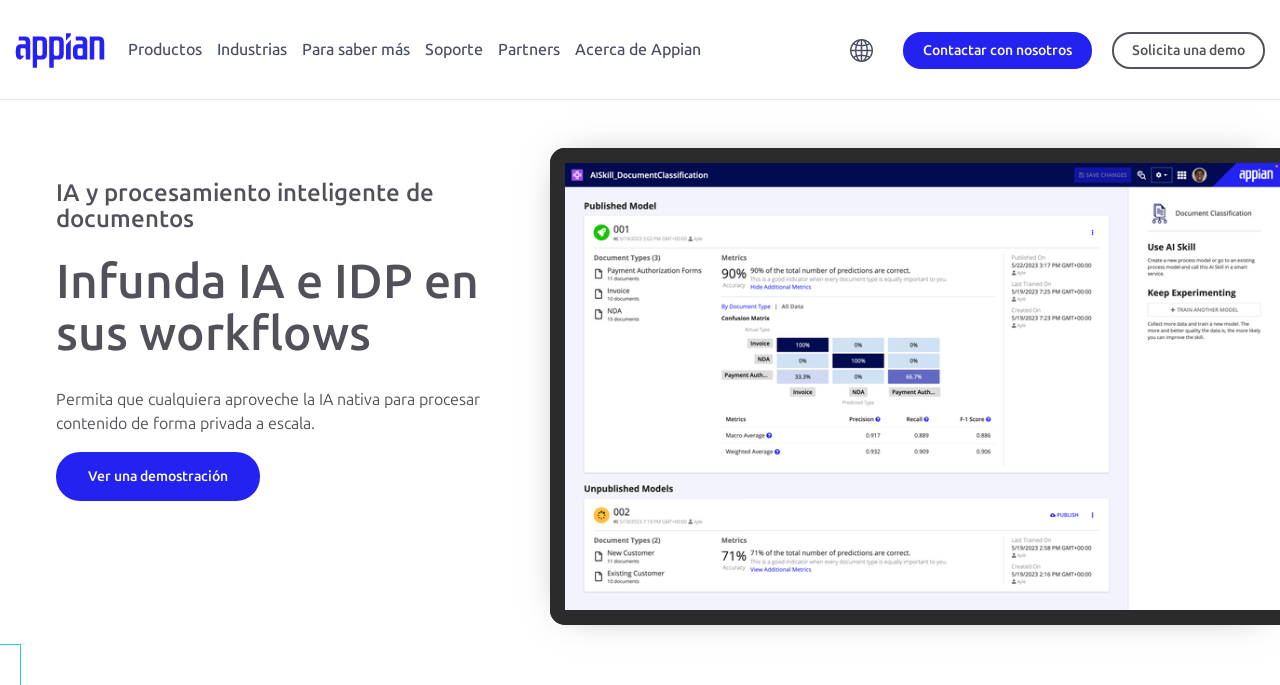

--- FILE ---
content_type: text/html;charset=utf-8
request_url: https://appian.com/es/products/platform/process-automation/intelligent-document-processing-idp
body_size: 30578
content:

<!DOCTYPE HTML>
<html lang="es-ES">
    <head>
    <meta charset="UTF-8"/>
    <title>Software de Procesamiento Inteligente de Documentos (Intelligent Document Processing, IDP) e Inteligencia Artificial (IA) | Appian</title>
    
    <meta name="description" content="Procese contenidos a escala con IA y procesamiento inteligente de documentos que puede infundir fácilmente en sus workflows existentes. "/>
    <meta name="template" content="appian--default-2"/>
    <meta name="viewport" content="width=device-width, initial-scale=1"/>
    

    
    





    

    
        <script defer="defer" type="text/javascript" src="/.rum/@adobe/helix-rum-js@%5E2/dist/rum-standalone.js"></script>
<link rel="canonical" href="https://appian.com/es/products/platform/process-automation/intelligent-document-processing-idp"/>
    

    

    

    <meta name="robots" content="index,follow"/>
    
    
    





    


    
<link rel="stylesheet" href="/etc.clientlibs/appian-aem/clientlibs/clientlib-aem-all.lc-0e9227a42544300994d498647ec0da16-lc.min.css" type="text/css">
<link rel="stylesheet" href="/etc.clientlibs/appian-aem/clientlibs/clientlib-core.lc-a706d7ceb8d6f8d2a98f71124fa2aefa-lc.min.css" type="text/css">






    

    
        <script type="application/ld+json">{
  "@context": "http://schema.org",
  "@type": "VideoObject",
  "name": "Appian IDP: What is Intelligent Document Processing? | Automated Data Extraction",
  "description": "Your business documents contain a wealth of information. However, the time and cost constraints associated with extracting and structuring that data cause many businesses to miss out on important growth opportunities. An automated data extraction tool like intelligent document processing can help quickly sort through the clutter to find mission critical information in seconds, not days.  Appian IDP makes it easy to extract and structure data from business documents like invoices, claims, and purchase orders. To learn more about Appian IDP, visit our website at https://appian.com/platform/complete-automation/intelligent-document-processing-idp.html",
  "thumbnailUrl": "https://i.ytimg.com/vi/_bfAAUbFCdc/default.jpg",
  "uploadDate": "2022-08-26T15:17:10Z",
  "duration": "PT1M46S",
  "embedUrl": "https://www.youtube.com/embed/_bfAAUbFCdc",
  "interactionCount": "562"
}</script>
    

    
        <meta property="og:image" content="https://appian.com/content/dam/appian-aem/social-sharing/ai-document-processing-social.jpg"/>
    

    
            <meta property="og:title" content="Procesamiento inteligente de documentos e IA"/>
    

    
        <meta property="og:description" content="Procese contenidos a escala con IA y procesamiento inteligente de documentos que puede infundir fácilmente en sus workflows existentes. "/>
    



<link rel="preconnect" href="https://fonts.googleapis.com"/>
<link rel="preconnect" href="https://fonts.gstatic.com" crossorigin/>
<link href="https://fonts.googleapis.com/css2?family=Ubuntu:ital,wght@0,300;0,400;0,500;0,700;1,300;1,400;1,500;1,700&display=swap" rel="stylesheet"/>
<link rel="stylesheet" href="//cdn.jsdelivr.net/npm/bootstrap-icons@1.10.5/font/bootstrap-icons.css"/>

    <!-- Google Tag Manager -->
    <script>(function(w,d,s,l,i){w[l]=w[l]||[];w[l].push({'gtm.start':
            new Date().getTime(),event:'gtm.js'});var f=d.getElementsByTagName(s)[0],
        j=d.createElement(s),dl=l!='dataLayer'?'&l='+l:'';j.async=true;j.src=
        'https://www.googletagmanager.com/gtm.js?id='+i+dl;f.parentNode.insertBefore(j,f);
    })(window,document,'script','dataLayer',"GTM-PX5V9GX6");</script>
    <!-- End Google Tag Manager -->



<link rel="stylesheet" href="https://cdn.vidstack.io/player/theme.css"/>
<link rel="stylesheet" href="https://cdn.vidstack.io/player/video.css"/>
<script src="https://cdn.vidstack.io/player" type="module"></script>



    
<link rel="stylesheet" href="/etc.clientlibs/appian-aem/clientlibs/clientlib-flickerlessly.lc-d41d8cd98f00b204e9800998ecf8427e-lc.min.css" type="text/css">
<script src="/etc.clientlibs/appian-aem/clientlibs/clientlib-flickerlessly.lc-e4c1d8c720b361e8cca8f3a4541cb91b-lc.min.js"></script>




    
    
    

    

    



    


        <script type="text/javascript" src="//assets.adobedtm.com/314454927950/75b5a50c135b/launch-afb51512d29f.min.js" async></script>


    
    
    <link rel="stylesheet" href="/etc.clientlibs/appian-aem/clientlibs/clientlib-appianaem-all.lc-85718a274468f3cf0efa6f37fbfc2171-lc.min.css" type="text/css">


    
    
    <script async src="/etc.clientlibs/core/wcm/components/commons/datalayer/v2/clientlibs/core.wcm.components.commons.datalayer.v2.lc-1e0136bad0acfb78be509234578e44f9-lc.min.js"></script>


    
    <script async src="/etc.clientlibs/core/wcm/components/commons/datalayer/acdl/core.wcm.components.commons.datalayer.acdl.lc-bf921af342fd2c40139671dbf0920a1f-lc.min.js"></script>



    
    <link rel="icon" sizes="192x192" href="/etc.clientlibs/appian-aem/clientlibs/clientlib-appianaem-all/resources/icon-192x192.png"/>
    <link rel="apple-touch-icon" sizes="180x180" href="/etc.clientlibs/appian-aem/clientlibs/clientlib-appianaem-all/resources/apple-touch-icon-180x180.png"/>
    <link rel="apple-touch-icon" sizes="167x167" href="/etc.clientlibs/appian-aem/clientlibs/clientlib-appianaem-all/resources/apple-touch-icon-167x167.png"/>
    <link rel="apple-touch-icon" sizes="152x152" href="/etc.clientlibs/appian-aem/clientlibs/clientlib-appianaem-all/resources/apple-touch-icon-152x152.png"/>
    <link rel="apple-touch-icon" sizes="120x120" href="/etc.clientlibs/appian-aem/clientlibs/clientlib-appianaem-all/resources/apple-touch-icon-120x120.png"/>
    <meta name="msapplication-square310x310logo" content="/etc.clientlibs/appian-aem/clientlibs/clientlib-appianaem-all/resources/icon-310x310.png"/>
    <meta name="msapplication-wide310x150logo" content="/etc.clientlibs/appian-aem/clientlibs/clientlib-appianaem-all/resources/icon-310x150.png"/>
    <meta name="msapplication-square150x150logo" content="/etc.clientlibs/appian-aem/clientlibs/clientlib-appianaem-all/resources/icon-150x150.png"/>
    <meta name="msapplication-square70x70logo" content="/etc.clientlibs/appian-aem/clientlibs/clientlib-appianaem-all/resources/icon-70x70.png"/>

    
</head>
    <body class="page basicpage" id="page-27aa986c9f" data-cmp-link-accessibility-enabled data-cmp-link-accessibility-text="se abre en una pestaña nueva" data-cmp-data-layer-enabled data-cmp-data-layer-name="dataLayer">
        <script>
          var dataLayerName = 'dataLayer' || 'adobeDataLayer';
          window[dataLayerName] = window[dataLayerName] || [];
          window[dataLayerName].push({
              page: JSON.parse("{\x22page\u002D27aa986c9f\x22:{\x22@type\x22:\x22appian\u002Daem\/components\/page\x22,\x22repo:modifyDate\x22:\x222024\u002D11\u002D04T22:13:37Z\x22,\x22dc:title\x22:\x22Software de Procesamiento Inteligente de Documentos (Intelligent Document Processing, IDP) e Inteligencia Artificial (IA)\x22,\x22dc:description\x22:\x22Procese contenidos a escala con IA y procesamiento inteligente de documentos que puede infundir fácilmente en sus workflows existentes. \x22,\x22xdm:template\x22:\x22\/conf\/appian\u002Daem\/settings\/wcm\/templates\/appian\u002D\u002Ddefault\u002D2\x22,\x22xdm:language\x22:\x22es\u002DES\x22,\x22xdm:tags\x22:[],\x22repo:path\x22:\x22\/content\/appian\u002Daem\/es\/products\/platform\/process\u002Dautomation\/intelligent\u002Ddocument\u002Dprocessing\u002Didp.html\x22}}"),
              event:'cmp:show',
              eventInfo: {
                  path: 'page.page\u002D27aa986c9f'
              }
          });
        </script>
        
        
            

<div class="cmp-page__skiptomaincontent">
    <a class="cmp-page__skiptomaincontent-link" href="#appian-main-content">Saltar al contenido principal</a>
</div>
            
<div class="root container responsivegrid site-max-width">

    
    
    
    <div id="container-b4b442d0c1" class="cmp-container">
        
        <div class="experiencefragment">
<div id="experiencefragment-f586e22b45" class="cmp-experiencefragment cmp-experiencefragment--header">


    
    <div style="min-height:0px" id="wrapper-container-5975384481" class="cmp-bg">
            
        <div id="container-5975384481" class="cmp-container" style="padding: 0px 0px 0px 0px; ">
            


<div class="aem-Grid aem-Grid--12 aem-Grid--default--12 ">
    
    <div class="header-2023 aem-GridColumn aem-GridColumn--default--12">
<div class="header-container-2023  ">
    
    <header id="appian-header-2023" class="appian-header-2023 cmp-header-cmp" data-cmp-is="header" data-cmp-data-layer="{&#34;appian-header-2023&#34;:{&#34;@type&#34;:&#34;appian-aem/components/header-2023&#34;,&#34;repo:modifyDate&#34;:&#34;2023-09-29T14:59:26Z&#34;}}">
        <div class="header-content">
            <div class="header-flyout__toggle">
                
                <button id="header-flyout-toggle-btn" class="header-flyout__toggle__btn">
                    <svg class="header-flyout__toggle__icon" viewBox="0 0 30 25"><path d="M0 14v-3h30v3H0zm0 11v-3h30v3H0zM0 0h30v3H0z"></path></svg>
                    <svg class="header-flyout__toggle__icon header-flyout__toggle__icon--close" viewBox="0 0 64 64" xmlns="http://www.w3.org/2000/svg"><path d="M62.977 1.026a3.487 3.487 0 00-4.941 0L32 27.14 5.965 1.026a3.487 3.487 0 00-4.942 0 3.512 3.512 0 000 4.956L27.06 32.095 1.212 58.018a3.512 3.512 0 000 4.956 3.487 3.487 0 004.941 0L32 37.05l25.847 25.923a3.487 3.487 0 004.94 0 3.512 3.512 0 000-4.956L36.942 32.095 62.977 5.982a3.512 3.512 0 000-4.956z"></path></svg>
                </button>
            </div>

            <div class="logo">
                <a class="logo__link" href="/es">
                    <div class="sr-only">Appin</div>
                    <img id="logo-icon--primary" alt="Appin" class="logo__icon logo__icon--primary" src="/content/dam/appian-aem/de_de/logo-appian-rebrand.svg"/>
                    
                </a>
            </div>

            

            <nav class="nav-primary flyout flyout-level-0">
                <div class="nav-primary__container">
                    <div class="nav-primary__menu flyout flyout-level-1">
                        <div class="overflow-container">
                            
                                <ul class="nav tier-one__nav">
                                    <li class="nav-item">
                                        
                                        <a class="nav-link flyout-link flyout-link-level-1 hasChildren" href="/es/products" aria-expanded="false" data-category="Top Navigation" data-action="Click">Productos</a> 
                                        <div class="menu flyout flyout-level-2">
                                            <div class="overflow-container">
                                                <div class="flyout-main">

                                                    <ul class="nav tier-two__nav">
                                                        <li class="nav-item">

                                                            <div class="menu flyout flyout-level-3">
                                                                <div class="overflow-container">
                                                                    <button class="flyout__back"><span>Home</span></button>
                                                                    <ul class="nav">
                                                                        <li class="nav-item">
                                                                            <a class="nav-link tier-two-link flyout-link hasChildren" href="javascript: void(0)" data-category="Top Navigation" data-action="Click">
                                                                                <span class="right-chevron">Plataforma</span>
                                                                                <span class="link-description">Proporcionar automatización de procesos de extremo a extremo. </span>
                                                                            </a>
                                                                            
                                                                            <div class="menu-featured">
                                                                                <div class="menu-featured__container">
                                                                                    <div><div class="xfpage page basicpage">


    
    <div style="min-height:0px" id="wrapper-container-0436160e14" class="cmp-bg">
            
        <div id="container-0436160e14" class="cmp-container" style="padding: 0px 0px 0px 0px; ">
            


<div class="aem-Grid aem-Grid--12 aem-Grid--default--12 ">
    
    <div class="container responsivegrid cover pos-center aem-GridColumn aem-GridColumn--default--12">

    
    <div style="min-height:0px" id="wrapper-container-aec24df689" class="cmp-bg">
            
        <div id="container-aec24df689" class="cmp-container" style="padding: 0px 0px 0px 0px; ">
            


<div class="aem-Grid aem-Grid--12 aem-Grid--default--12 ">
    
    <div class="image text-center aem-GridColumn--default--none aem-GridColumn aem-GridColumn--default--10 aem-GridColumn--offset--default--1">
<div data-cmp-is="image" data-cmp-src="/adobe/dynamicmedia/deliver/dm-aid--7c121a97-3b8c-47d3-97cc-f92af95fedf3/gartner-2024-mq-lcap.png?preferwebp=true&amp;width={width}&amp;quality=85" data-cmp-widths="768,1200,2000" data-asset="/content/dam/appian-aem/en/press-releases/gartner/gartner-2024-mq-lcap.png" data-title="Appian is a Leader in the 2024 Gartner® Magic Quadrant™" data-cmp-data-layer="{&#34;image-ce6d587e4c&#34;:{&#34;@type&#34;:&#34;appian-aem/components/image&#34;,&#34;repo:modifyDate&#34;:&#34;2024-12-20T02:56:10Z&#34;,&#34;dc:title&#34;:&#34;Appian is a Leader in the 2024 Gartner® Magic Quadrant™&#34;,&#34;xdm:linkURL&#34;:&#34;/es/learn/resources/resource-center/analyst-reports/2024/gartner-magic-quadrant-for-low-code-2024&#34;,&#34;image&#34;:{&#34;repo:id&#34;:&#34;7c121a97-3b8c-47d3-97cc-f92af95fedf3&#34;,&#34;repo:modifyDate&#34;:&#34;2024-10-21T15:03:01Z&#34;,&#34;@type&#34;:&#34;image/png&#34;,&#34;repo:path&#34;:&#34;/content/dam/appian-aem/en/press-releases/gartner/gartner-2024-mq-lcap.png&#34;,&#34;xdm:tags&#34;:[&#34;properties:orientation/square&#34;]}}}" class="cmp-image" itemscope itemtype="http://schema.org/ImageObject">

    

    

    
        

    

    <a class="cmp-image__link" href="/es/learn/resources/resource-center/analyst-reports/2024/gartner-magic-quadrant-for-low-code-2024" target="_self" data-cmp-hook-image="link" data-trackable="trackable" data-category="Image" data-action="Click" data-label="top-nav-featured-asset-cta-image-mq-only">
        <noscript data-cmp-hook-image="noscript">
            
            <img src="/adobe/dynamicmedia/deliver/dm-aid--7c121a97-3b8c-47d3-97cc-f92af95fedf3/gartner-2024-mq-lcap.png?preferwebp=true&quality=85" class="cmp-image__image" itemprop="contentUrl" data-cmp-hook-image="image" alt="Gartner Low-Code Magic Quadrant 2023 Promo" title="Appian is a Leader in the 2024 Gartner® Magic Quadrant™" style="max-width: 200px; max-height:200px"/>
            
        </noscript>
    </a>

    
    <meta itemprop="caption" content="Appian is a Leader in the 2024 Gartner® Magic Quadrant™"/>
</div>

    






    

</div>
<div class="rich-text text aem-GridColumn--default--none aem-GridColumn aem-GridColumn--default--11 aem-GridColumn--offset--default--1">
<div data-cmp-data-layer="{&#34;rich-text-a48b011ae8&#34;:{&#34;@type&#34;:&#34;appian-aem/components/rich-text&#34;,&#34;repo:modifyDate&#34;:&#34;2023-11-06T09:07:24Z&#34;,&#34;xdm:text&#34;:&#34;&lt;p>Appian es nombrado lider en Enterprise Low-Code Application Development Platforms.&lt;/p>\r\n&#34;}}" id="rich-text-a48b011ae8" class="cmp-text">
    <p>Appian es nombrado lider en Enterprise Low-Code Application Development Platforms.</p>

</div>

    

</div>
<div class="button bright-blue mb-md text aem-GridColumn aem-GridColumn--default--newline aem-GridColumn--default--3 aem-GridColumn--offset--default--1">






  <a id="button-c6eafebaf4" class="cmp-button" href="/es/learn/resources/resource-center/analyst-reports/2024/gartner-magic-quadrant-for-low-code-2024" data-trackable="trackable" data-category="Button" data-action="Click" data-label="top-nav-featured-asset-cta-button-mq-only" target="_self" aria-label="Obttenga el informe" data-cmp-clickable data-cmp-data-layer="{&#34;button-c6eafebaf4&#34;:{&#34;@type&#34;:&#34;appian-aem/components/button&#34;,&#34;repo:modifyDate&#34;:&#34;2024-12-20T02:56:19Z&#34;,&#34;dc:title&#34;:&#34;Obttenga el informe&#34;,&#34;xdm:linkURL&#34;:&#34;/es/learn/resources/resource-center/analyst-reports/2024/gartner-magic-quadrant-for-low-code-2024&#34;}}">
    
    

    <span class="cmp-button__text">Obttenga el informe</span>
  </a>


</div>

    
</div>

        </div>
  </div>

    
</div>

    
</div>

        </div>
  </div>

    
</div>
</div>
                                                                                </div>
                                                                            </div>
                                                                            <div class="accordion-menu menu flyout tier-three-menu">
                                                                                <div class="accordion-menu__container overflow-container">
                                                                                    <button class="flyout__back"><span>Productos</span></button>
                                                                                    <ul class="nav tier-three__nav">
                                                                                        <li class="nav-item">
                                                                                            <a class="nav-link" href="/es/products/platform/overview" data-category="Top Navigation" data-action="Click">
                                                                                                <img src="/content/dam/appian-aem/en/icons/icon-menu-platform.svg" alt=""/>
                                                                                                <div>
                                                                                                    <span class="no-chevron">Plataforma</span>
                                                                                                    <span class="link-description">Diseñe, automatice y optimice sus procesos empresariales.</span>
                                                                                                </div>

                                                                                            </a>
                                                                                            
                                                                                        </li>
                                                                                    
                                                                                        <li class="nav-item">
                                                                                            
                                                                                            
                                                                                                <a class="nav-link flyout-link hasChildren tier-three-link" href="javascript:void(0)" data-category="Top Navigation" data-action="Click">
                                                                                                    <img src="/content/dam/appian-aem/en/icons/icon-menu-artificial-intelligence.svg" alt=""/>
                                                                                                    <div>
                                                                                                        <span class="right-chevron">Inteligencia Artificial </span>
                                                                                                        <span class="link-description">Impulse el valor empresarial con agentes y copilotos de IA en una plataforma de procesos unificada. </span>
                                                                                                    </div>
                                                                                                </a>
                                                                                                <div class="accordion-menu menu flyout tier-four-menu">
                                                                                                    <div class="accordion-menu__container">
                                                                                                        <button class="flyout__back"><span>Plataforma</span></button>
                                                                                                        <ul class="nav tier-four__nav">
                                                                                                            <li class="nav-item">
                                                                                                                <a class="nav-link" href="/es/products/platform/artificial-intelligence/ai-agents" data-category="Top Navigation" data-action="Click">Agentes de IA</a>
                                                                                                            </li>
                                                                                                        
                                                                                                            <li class="nav-item">
                                                                                                                <a class="nav-link" href="/es/products/platform/artificial-intelligence/ai-augmented-development" data-category="Top Navigation" data-action="Click">Desarrollo aumentado con IA</a>
                                                                                                            </li>
                                                                                                        </ul>

                                                                                                    </div>
                                                                                                </div>
                                                                                            
                                                                                        </li>
                                                                                    
                                                                                        <li class="nav-item">
                                                                                            <a class="nav-link" href="/es/products/platform/low-code" data-category="Top Navigation" data-action="Click">
                                                                                                <img src="/content/dam/appian-aem/en/icons/icon-menu-low-code.svg" alt=""/>
                                                                                                <div>
                                                                                                    <span class="no-chevron">Low-code</span>
                                                                                                    <span class="link-description">Construya con rapidez con el diseño low-code. </span>
                                                                                                </div>

                                                                                            </a>
                                                                                            
                                                                                        </li>
                                                                                    
                                                                                        <li class="nav-item">
                                                                                            <a class="nav-link" href="/es/products/platform/data-fabric" data-category="Top Navigation" data-action="Click">
                                                                                                <img src="/content/dam/appian-aem/en/icons/icon-menu-data-fabric.svg" alt=""/>
                                                                                                <div>
                                                                                                    <span class="no-chevron">Tejido de datos (data fabric)</span>
                                                                                                    <span class="link-description">Unifique los silos de datos con una solución de data fabric integrada.</span>
                                                                                                </div>

                                                                                            </a>
                                                                                            
                                                                                        </li>
                                                                                    
                                                                                        <li class="nav-item">
                                                                                            
                                                                                            
                                                                                                <a class="nav-link flyout-link hasChildren tier-three-link" href="javascript:void(0)" data-category="Top Navigation" data-action="Click">
                                                                                                    <img src="/content/dam/appian-aem/en/icons/icon-menu-process-automation.svg" alt=""/>
                                                                                                    <div>
                                                                                                        <span class="right-chevron">Automatización de Procesos </span>
                                                                                                        <span class="link-description">Consiga una automatización completa de los procesos.</span>
                                                                                                    </div>
                                                                                                </a>
                                                                                                <div class="accordion-menu menu flyout tier-four-menu">
                                                                                                    <div class="accordion-menu__container">
                                                                                                        <button class="flyout__back"><span>Plataforma</span></button>
                                                                                                        <ul class="nav tier-four__nav">
                                                                                                            <li class="nav-item">
                                                                                                                <a class="nav-link" href="/es/products/platform/process-automation/overview" data-category="Top Navigation" data-action="Click">Resumen de la automatización de procesos</a>
                                                                                                            </li>
                                                                                                        
                                                                                                            <li class="nav-item">
                                                                                                                <a class="nav-link" href="/es/products/platform/process-automation/robotic-process-automation-rpa" data-category="Top Navigation" data-action="Click">Automatización Robótica de Procesos (RPA)</a>
                                                                                                            </li>
                                                                                                        
                                                                                                            <li class="nav-item">
                                                                                                                <a class="nav-link" href="/es/products/platform/process-automation/intelligent-document-processing-idp" data-category="Top Navigation" data-action="Click">Procesamiento Inteligente de Documentos (Intelligent Document Processing, IDP) e Inteligencia Artificial (IA)</a>
                                                                                                            </li>
                                                                                                        
                                                                                                            <li class="nav-item">
                                                                                                                <a class="nav-link" href="/es/products/platform/process-automation/api-integration" data-category="Top Navigation" data-action="Click">Conectores e integraciones de API</a>
                                                                                                            </li>
                                                                                                        
                                                                                                            <li class="nav-item">
                                                                                                                <a class="nav-link" href="/es/products/platform/process-automation/business-process-management-bpm" data-category="Top Navigation" data-action="Click">Gestión de Procesos Empresariales</a>
                                                                                                            </li>
                                                                                                        </ul>

                                                                                                    </div>
                                                                                                </div>
                                                                                            
                                                                                        </li>
                                                                                    
                                                                                        <li class="nav-item">
                                                                                            
                                                                                            
                                                                                                <a class="nav-link flyout-link hasChildren tier-three-link" href="javascript:void(0)" data-category="Top Navigation" data-action="Click">
                                                                                                    <img src="/content/dam/appian-aem/en/icons/icon-menu-total-experience.svg" alt=""/>
                                                                                                    <div>
                                                                                                        <span class="right-chevron">Experiencia Total </span>
                                                                                                        <span class="link-description">Cree experiencias excepcionales para cada usuario. </span>
                                                                                                    </div>
                                                                                                </a>
                                                                                                <div class="accordion-menu menu flyout tier-four-menu">
                                                                                                    <div class="accordion-menu__container">
                                                                                                        <button class="flyout__back"><span>Plataforma</span></button>
                                                                                                        <ul class="nav tier-four__nav">
                                                                                                            <li class="nav-item">
                                                                                                                <a class="nav-link" href="/es/products/platform/total-experience/overview" data-category="Top Navigation" data-action="Click">Visión general de Total Experience</a>
                                                                                                            </li>
                                                                                                        
                                                                                                            <li class="nav-item">
                                                                                                                <a class="nav-link" href="/es/products/platform/total-experience/mobile-apps" data-category="Top Navigation" data-action="Click">Aplicaciones móviles</a>
                                                                                                            </li>
                                                                                                        
                                                                                                            <li class="nav-item">
                                                                                                                <a class="nav-link" href="/es/products/platform/total-experience/web-portals" data-category="Top Navigation" data-action="Click">Portales web </a>
                                                                                                            </li>
                                                                                                        </ul>

                                                                                                    </div>
                                                                                                </div>
                                                                                            
                                                                                        </li>
                                                                                    
                                                                                        <li class="nav-item">
                                                                                            <a class="nav-link" href="/es/products/platform/process-intelligence" data-category="Top Navigation" data-action="Click">
                                                                                                <img src="/content/dam/appian-aem/en/icons/icon-menu-process-mining.svg" alt=""/>
                                                                                                <div>
                                                                                                    <span class="no-chevron">Inteligencia de procesos</span>
                                                                                                    <span class="link-description">Acceda, analice y elabore informes sobre procesos y datos empresariales.</span>
                                                                                                </div>

                                                                                            </a>
                                                                                            
                                                                                        </li>
                                                                                    
                                                                                        <li class="nav-item">
                                                                                            <a class="nav-link" href="/es/products/platform/process-automation/dynamic-case-management" data-category="Top Navigation" data-action="Click">
                                                                                                <img src="/content/dam/appian-aem/en/icons/icon-menu-boxes.svg" alt=""/>
                                                                                                <div>
                                                                                                    <span class="no-chevron">Case Management Studio</span>
                                                                                                    <span class="link-description">Cree rápidamente aplicaciones modulares para casos complejos.</span>
                                                                                                </div>

                                                                                            </a>
                                                                                            
                                                                                        </li>
                                                                                    </ul>
                                                                                </div>
                                                                            </div>
                                                                        </li>
                                                                    
                                                                        <li class="nav-item">
                                                                            <a class="nav-link tier-two-link flyout-link hasChildren" href="javascript: void(0)" data-category="Top Navigation" data-action="Click">
                                                                                <span class="right-chevron">Soluciones</span>
                                                                                <span class="link-description">Resuelva sus principales necesidades empresariales.</span>
                                                                            </a>
                                                                            
                                                                            <div class="menu-featured">
                                                                                <div class="menu-featured__container">
                                                                                    <div><div class="xfpage page basicpage">


    
    <div style="min-height:0px" id="wrapper-container-0436160e14" class="cmp-bg">
            
        <div id="container-0436160e14" class="cmp-container" style="padding: 0px 0px 0px 0px; ">
            


<div class="aem-Grid aem-Grid--12 aem-Grid--default--12 ">
    
    <div class="container responsivegrid cover pos-center aem-GridColumn aem-GridColumn--default--12">

    
    <div style="min-height:0px" id="wrapper-container-aec24df689" class="cmp-bg">
            
        <div id="container-aec24df689" class="cmp-container" style="padding: 0px 0px 0px 0px; ">
            


<div class="aem-Grid aem-Grid--12 aem-Grid--default--12 ">
    
    <div class="image text-center aem-GridColumn--default--none aem-GridColumn aem-GridColumn--default--10 aem-GridColumn--offset--default--1">
<div data-cmp-is="image" data-cmp-src="/adobe/dynamicmedia/deliver/dm-aid--7c121a97-3b8c-47d3-97cc-f92af95fedf3/gartner-2024-mq-lcap.png?preferwebp=true&amp;width={width}&amp;quality=85" data-cmp-widths="768,1200,2000" data-asset="/content/dam/appian-aem/en/press-releases/gartner/gartner-2024-mq-lcap.png" data-title="Appian is a Leader in the 2024 Gartner® Magic Quadrant™" data-cmp-data-layer="{&#34;image-ce6d587e4c&#34;:{&#34;@type&#34;:&#34;appian-aem/components/image&#34;,&#34;repo:modifyDate&#34;:&#34;2024-12-20T02:56:10Z&#34;,&#34;dc:title&#34;:&#34;Appian is a Leader in the 2024 Gartner® Magic Quadrant™&#34;,&#34;xdm:linkURL&#34;:&#34;/es/learn/resources/resource-center/analyst-reports/2024/gartner-magic-quadrant-for-low-code-2024&#34;,&#34;image&#34;:{&#34;repo:id&#34;:&#34;7c121a97-3b8c-47d3-97cc-f92af95fedf3&#34;,&#34;repo:modifyDate&#34;:&#34;2024-10-21T15:03:01Z&#34;,&#34;@type&#34;:&#34;image/png&#34;,&#34;repo:path&#34;:&#34;/content/dam/appian-aem/en/press-releases/gartner/gartner-2024-mq-lcap.png&#34;,&#34;xdm:tags&#34;:[&#34;properties:orientation/square&#34;]}}}" class="cmp-image" itemscope itemtype="http://schema.org/ImageObject">

    

    

    
        

    

    <a class="cmp-image__link" href="/es/learn/resources/resource-center/analyst-reports/2024/gartner-magic-quadrant-for-low-code-2024" target="_self" data-cmp-hook-image="link" data-trackable="trackable" data-category="Image" data-action="Click" data-label="top-nav-featured-asset-cta-image-mq-only">
        <noscript data-cmp-hook-image="noscript">
            
            <img src="/adobe/dynamicmedia/deliver/dm-aid--7c121a97-3b8c-47d3-97cc-f92af95fedf3/gartner-2024-mq-lcap.png?preferwebp=true&quality=85" class="cmp-image__image" itemprop="contentUrl" data-cmp-hook-image="image" alt="Gartner Low-Code Magic Quadrant 2023 Promo" title="Appian is a Leader in the 2024 Gartner® Magic Quadrant™" style="max-width: 200px; max-height:200px"/>
            
        </noscript>
    </a>

    
    <meta itemprop="caption" content="Appian is a Leader in the 2024 Gartner® Magic Quadrant™"/>
</div>

    






    

</div>
<div class="rich-text text aem-GridColumn--default--none aem-GridColumn aem-GridColumn--default--11 aem-GridColumn--offset--default--1">
<div data-cmp-data-layer="{&#34;rich-text-a48b011ae8&#34;:{&#34;@type&#34;:&#34;appian-aem/components/rich-text&#34;,&#34;repo:modifyDate&#34;:&#34;2023-11-06T09:07:24Z&#34;,&#34;xdm:text&#34;:&#34;&lt;p>Appian es nombrado lider en Enterprise Low-Code Application Development Platforms.&lt;/p>\r\n&#34;}}" id="rich-text-a48b011ae8" class="cmp-text">
    <p>Appian es nombrado lider en Enterprise Low-Code Application Development Platforms.</p>

</div>

    

</div>
<div class="button bright-blue mb-md text aem-GridColumn aem-GridColumn--default--newline aem-GridColumn--default--3 aem-GridColumn--offset--default--1">






  <a id="button-c6eafebaf4" class="cmp-button" href="/es/learn/resources/resource-center/analyst-reports/2024/gartner-magic-quadrant-for-low-code-2024" data-trackable="trackable" data-category="Button" data-action="Click" data-label="top-nav-featured-asset-cta-button-mq-only" target="_self" aria-label="Obttenga el informe" data-cmp-clickable data-cmp-data-layer="{&#34;button-c6eafebaf4&#34;:{&#34;@type&#34;:&#34;appian-aem/components/button&#34;,&#34;repo:modifyDate&#34;:&#34;2024-12-20T02:56:19Z&#34;,&#34;dc:title&#34;:&#34;Obttenga el informe&#34;,&#34;xdm:linkURL&#34;:&#34;/es/learn/resources/resource-center/analyst-reports/2024/gartner-magic-quadrant-for-low-code-2024&#34;}}">
    
    

    <span class="cmp-button__text">Obttenga el informe</span>
  </a>


</div>

    
</div>

        </div>
  </div>

    
</div>

    
</div>

        </div>
  </div>

    
</div>
</div>
                                                                                </div>
                                                                            </div>
                                                                            <div class="accordion-menu menu flyout tier-three-menu">
                                                                                <div class="accordion-menu__container overflow-container">
                                                                                    <button class="flyout__back"><span>Productos</span></button>
                                                                                    <ul class="nav tier-three__nav">
                                                                                        <li class="nav-item">
                                                                                            <a class="nav-link" href="/es/products/solutions/overview" data-category="Top Navigation" data-action="Click">
                                                                                                
                                                                                                <div>
                                                                                                    <span class="no-chevron">Soluciones</span>
                                                                                                    <span class="link-description">Acelere su negocio con paquetes de aplicaciones. </span>
                                                                                                </div>

                                                                                            </a>
                                                                                            
                                                                                        </li>
                                                                                    
                                                                                        <li class="nav-item">
                                                                                            <a class="nav-link" href="/es/industries/public-sector/case-management" data-category="Top Navigation" data-action="Click">
                                                                                                
                                                                                                <div>
                                                                                                    <span class="no-chevron">Sector Público Case Management</span>
                                                                                                    <span class="link-description">Desarrolle rápidamente aplicaciones modernas de case management.</span>
                                                                                                </div>

                                                                                            </a>
                                                                                            
                                                                                        </li>
                                                                                    
                                                                                        <li class="nav-item">
                                                                                            
                                                                                                
                                                                                                <div>
                                                                                                    <span class="no-chevron">Servicios Financieros Connected Onboarding y Servicing</span>
                                                                                                    <span class="link-description">Conecte personas, procesos y datos para una rápida incorporación.</span>
                                                                                                </div>

                                                                                            
                                                                                            
                                                                                        </li>
                                                                                    
                                                                                        <li class="nav-item">
                                                                                            
                                                                                                
                                                                                                <div>
                                                                                                    <span class="no-chevron">Servicios Financieros Connected KYC</span>
                                                                                                    <span class="link-description">Automatice las investigaciones de Conozca a su cliente.</span>
                                                                                                </div>

                                                                                            
                                                                                            
                                                                                        </li>
                                                                                    
                                                                                        <li class="nav-item">
                                                                                            <a class="nav-link" href="/es/industries/insurance/solutions/connected-underwriting-property-casualty" data-category="Top Navigation" data-action="Click">
                                                                                                
                                                                                                <div>
                                                                                                    <span class="no-chevron">Seguros Connected Underwriting</span>
                                                                                                    <span class="link-description">Acelere el proceso de suscripción.</span>
                                                                                                </div>

                                                                                            </a>
                                                                                            
                                                                                        </li>
                                                                                    
                                                                                        <li class="nav-item">
                                                                                            
                                                                                                
                                                                                                <div>
                                                                                                    <span class="no-chevron">Seguros Connected Claims</span>
                                                                                                    <span class="link-description">Modernice sus procesos de siniestros en semanas.</span>
                                                                                                </div>

                                                                                            
                                                                                            
                                                                                        </li>
                                                                                    </ul>
                                                                                </div>
                                                                            </div>
                                                                        </li>
                                                                    
                                                                        <li class="nav-item">
                                                                            <a class="nav-link tier-two-link flyout-link hasChildren" href="javascript: void(0)" data-category="Top Navigation" data-action="Click">
                                                                                <span class="right-chevron">Customer Success</span>
                                                                                <span class="link-description">Obtenga la ayuda que necesita.</span>
                                                                            </a>
                                                                            
                                                                            <div class="menu-featured">
                                                                                <div class="menu-featured__container">
                                                                                    <div><div class="xfpage page basicpage">


    
    <div style="min-height:0px" id="wrapper-container-0436160e14" class="cmp-bg">
            
        <div id="container-0436160e14" class="cmp-container" style="padding: 0px 0px 0px 0px; ">
            


<div class="aem-Grid aem-Grid--12 aem-Grid--default--12 ">
    
    <div class="container responsivegrid cover pos-center aem-GridColumn aem-GridColumn--default--12">

    
    <div style="min-height:0px" id="wrapper-container-aec24df689" class="cmp-bg">
            
        <div id="container-aec24df689" class="cmp-container" style="padding: 0px 0px 0px 0px; ">
            


<div class="aem-Grid aem-Grid--12 aem-Grid--default--12 ">
    
    <div class="image text-center aem-GridColumn--default--none aem-GridColumn aem-GridColumn--default--10 aem-GridColumn--offset--default--1">
<div data-cmp-is="image" data-cmp-src="/adobe/dynamicmedia/deliver/dm-aid--7c121a97-3b8c-47d3-97cc-f92af95fedf3/gartner-2024-mq-lcap.png?preferwebp=true&amp;width={width}&amp;quality=85" data-cmp-widths="768,1200,2000" data-asset="/content/dam/appian-aem/en/press-releases/gartner/gartner-2024-mq-lcap.png" data-title="Appian is a Leader in the 2024 Gartner® Magic Quadrant™" data-cmp-data-layer="{&#34;image-ce6d587e4c&#34;:{&#34;@type&#34;:&#34;appian-aem/components/image&#34;,&#34;repo:modifyDate&#34;:&#34;2024-12-20T02:56:10Z&#34;,&#34;dc:title&#34;:&#34;Appian is a Leader in the 2024 Gartner® Magic Quadrant™&#34;,&#34;xdm:linkURL&#34;:&#34;/es/learn/resources/resource-center/analyst-reports/2024/gartner-magic-quadrant-for-low-code-2024&#34;,&#34;image&#34;:{&#34;repo:id&#34;:&#34;7c121a97-3b8c-47d3-97cc-f92af95fedf3&#34;,&#34;repo:modifyDate&#34;:&#34;2024-10-21T15:03:01Z&#34;,&#34;@type&#34;:&#34;image/png&#34;,&#34;repo:path&#34;:&#34;/content/dam/appian-aem/en/press-releases/gartner/gartner-2024-mq-lcap.png&#34;,&#34;xdm:tags&#34;:[&#34;properties:orientation/square&#34;]}}}" class="cmp-image" itemscope itemtype="http://schema.org/ImageObject">

    

    

    
        

    

    <a class="cmp-image__link" href="/es/learn/resources/resource-center/analyst-reports/2024/gartner-magic-quadrant-for-low-code-2024" target="_self" data-cmp-hook-image="link" data-trackable="trackable" data-category="Image" data-action="Click" data-label="top-nav-featured-asset-cta-image-mq-only">
        <noscript data-cmp-hook-image="noscript">
            
            <img src="/adobe/dynamicmedia/deliver/dm-aid--7c121a97-3b8c-47d3-97cc-f92af95fedf3/gartner-2024-mq-lcap.png?preferwebp=true&quality=85" class="cmp-image__image" itemprop="contentUrl" data-cmp-hook-image="image" alt="Gartner Low-Code Magic Quadrant 2023 Promo" title="Appian is a Leader in the 2024 Gartner® Magic Quadrant™" style="max-width: 200px; max-height:200px"/>
            
        </noscript>
    </a>

    
    <meta itemprop="caption" content="Appian is a Leader in the 2024 Gartner® Magic Quadrant™"/>
</div>

    






    

</div>
<div class="rich-text text aem-GridColumn--default--none aem-GridColumn aem-GridColumn--default--11 aem-GridColumn--offset--default--1">
<div data-cmp-data-layer="{&#34;rich-text-a48b011ae8&#34;:{&#34;@type&#34;:&#34;appian-aem/components/rich-text&#34;,&#34;repo:modifyDate&#34;:&#34;2023-11-06T09:07:24Z&#34;,&#34;xdm:text&#34;:&#34;&lt;p>Appian es nombrado lider en Enterprise Low-Code Application Development Platforms.&lt;/p>\r\n&#34;}}" id="rich-text-a48b011ae8" class="cmp-text">
    <p>Appian es nombrado lider en Enterprise Low-Code Application Development Platforms.</p>

</div>

    

</div>
<div class="button bright-blue mb-md text aem-GridColumn aem-GridColumn--default--newline aem-GridColumn--default--3 aem-GridColumn--offset--default--1">






  <a id="button-c6eafebaf4" class="cmp-button" href="/es/learn/resources/resource-center/analyst-reports/2024/gartner-magic-quadrant-for-low-code-2024" data-trackable="trackable" data-category="Button" data-action="Click" data-label="top-nav-featured-asset-cta-button-mq-only" target="_self" aria-label="Obttenga el informe" data-cmp-clickable data-cmp-data-layer="{&#34;button-c6eafebaf4&#34;:{&#34;@type&#34;:&#34;appian-aem/components/button&#34;,&#34;repo:modifyDate&#34;:&#34;2024-12-20T02:56:19Z&#34;,&#34;dc:title&#34;:&#34;Obttenga el informe&#34;,&#34;xdm:linkURL&#34;:&#34;/es/learn/resources/resource-center/analyst-reports/2024/gartner-magic-quadrant-for-low-code-2024&#34;}}">
    
    

    <span class="cmp-button__text">Obttenga el informe</span>
  </a>


</div>

    
</div>

        </div>
  </div>

    
</div>

    
</div>

        </div>
  </div>

    
</div>
</div>
                                                                                </div>
                                                                            </div>
                                                                            <div class="accordion-menu menu flyout tier-three-menu">
                                                                                <div class="accordion-menu__container overflow-container">
                                                                                    <button class="flyout__back"><span>Productos</span></button>
                                                                                    <ul class="nav tier-three__nav">
                                                                                        <li class="nav-item">
                                                                                            <a class="nav-link" href="/es/products/customer-success/overview" data-category="Top Navigation" data-action="Click">
                                                                                                
                                                                                                <div>
                                                                                                    <span class="no-chevron">Customer Success</span>
                                                                                                    <span class="link-description">Saque el máximo partido a su inversión Appian.</span>
                                                                                                </div>

                                                                                            </a>
                                                                                            
                                                                                        </li>
                                                                                    
                                                                                        <li class="nav-item">
                                                                                            <a class="nav-link" href="/es/products/customer-success/implementation" data-category="Top Navigation" data-action="Click">
                                                                                                
                                                                                                <div>
                                                                                                    <span class="no-chevron">Implementación</span>
                                                                                                    <span class="link-description">Reciba un servicio integral para su proyecto de Appian.</span>
                                                                                                </div>

                                                                                            </a>
                                                                                            
                                                                                        </li>
                                                                                    
                                                                                        <li class="nav-item">
                                                                                            <a class="nav-link" href="/es/products/customer-success/education" data-category="Top Navigation" data-action="Click">
                                                                                                
                                                                                                <div>
                                                                                                    <span class="no-chevron">Formación y certificaciones</span>
                                                                                                    <span class="link-description">Aprenda Appian con cursos en línea y presenciales.</span>
                                                                                                </div>

                                                                                            </a>
                                                                                            
                                                                                        </li>
                                                                                    
                                                                                        <li class="nav-item">
                                                                                            <a class="nav-link" href="/es/products/customer-success/education-partner-program" data-category="Top Navigation" data-action="Click">
                                                                                                
                                                                                                <div>
                                                                                                    <span class="no-chevron">Programa de Partners Educativos</span>
                                                                                                    <span class="link-description">Amplíe sus equipos con talento certificado.</span>
                                                                                                </div>

                                                                                            </a>
                                                                                            
                                                                                        </li>
                                                                                    
                                                                                        <li class="nav-item">
                                                                                            <a class="nav-link" href="/es/products/customer-success/appian-guarantee" data-category="Top Navigation" data-action="Click">
                                                                                                
                                                                                                <div>
                                                                                                    <span class="no-chevron">Appian Guarantee</span>
                                                                                                    <span class="link-description">Su proyecto implementado en 8 semanas. Garantizado. </span>
                                                                                                </div>

                                                                                            </a>
                                                                                            
                                                                                        </li>
                                                                                    
                                                                                        <li class="nav-item">
                                                                                            <a class="nav-link" href="/es/products/customer-success/advisory" data-category="Top Navigation" data-action="Click">
                                                                                                
                                                                                                <div>
                                                                                                    <span class="no-chevron">Asesoramiento</span>
                                                                                                    <span class="link-description">Obtenga asesoría personalizada para ayudarle a crecer más rápido.</span>
                                                                                                </div>

                                                                                            </a>
                                                                                            
                                                                                        </li>
                                                                                    </ul>
                                                                                </div>
                                                                            </div>
                                                                        </li>
                                                                    
                                                                        <li class="nav-item">
                                                                            
                                                                            <a class="nav-link tier-two-link" href="/es/products/pricing" data-category="Top Navigation" data-action="Click">Precios
                                                                                <span class="link-description">Compare precios y planes.</span>
                                                                            </a>
                                                                            <div class="menu-featured">
                                                                                
                                                                            </div>
                                                                            <div class="accordion-menu menu flyout tier-three-menu">
                                                                                <div class="accordion-menu__container overflow-container">
                                                                                    <button class="flyout__back"><span>Productos</span></button>
                                                                                    
                                                                                </div>
                                                                            </div>
                                                                        </li>
                                                                    </ul>

                                                                </div>
                                                            </div>

                                                        </li>
                                                    </ul>
                                                </div>
                                                <div class="flyout-second"></div>
                                                <div class="flyout-third"></div>
                                                <div class="flyout-cta"></div>
                                            </div>
                                        </div>
                                    </li>
                                
                                    <li class="nav-item">
                                        
                                        <a class="nav-link flyout-link flyout-link-level-1 hasChildren" href="/es/industries" aria-expanded="false" data-category="Top Navigation" data-action="Click">Industrias</a> 
                                        <div class="menu flyout flyout-level-2">
                                            <div class="overflow-container">
                                                <div class="flyout-main">

                                                    <ul class="nav tier-two__nav">
                                                        <li class="nav-item">

                                                            <div class="menu flyout flyout-level-3">
                                                                <div class="overflow-container">
                                                                    <button class="flyout__back"><span>Home</span></button>
                                                                    <ul class="nav">
                                                                        <li class="nav-item">
                                                                            <a class="nav-link tier-two-link flyout-link hasChildren" href="javascript: void(0)" data-category="Top Navigation" data-action="Click">
                                                                                <span class="right-chevron">Servicios Financieros</span>
                                                                                <span class="link-description">Modernice rápidamente los procesos bancarios.</span>
                                                                            </a>
                                                                            
                                                                            <div class="menu-featured">
                                                                                <div class="menu-featured__container">
                                                                                    <div><div class="xfpage page basicpage">


    
    <div style="min-height:0px" id="wrapper-container-0436160e14" class="cmp-bg">
            
        <div id="container-0436160e14" class="cmp-container" style="padding: 0px 0px 0px 0px; ">
            


<div class="aem-Grid aem-Grid--12 aem-Grid--default--12 ">
    
    <div class="container responsivegrid cover pos-center aem-GridColumn aem-GridColumn--default--12">

    
    <div style="min-height:0px" id="wrapper-container-aec24df689" class="cmp-bg">
            
        <div id="container-aec24df689" class="cmp-container" style="padding: 0px 0px 0px 0px; ">
            


<div class="aem-Grid aem-Grid--12 aem-Grid--default--12 ">
    
    <div class="image text-center aem-GridColumn--default--none aem-GridColumn aem-GridColumn--default--10 aem-GridColumn--offset--default--1">
<div data-cmp-is="image" data-cmp-src="/adobe/dynamicmedia/deliver/dm-aid--7c121a97-3b8c-47d3-97cc-f92af95fedf3/gartner-2024-mq-lcap.png?preferwebp=true&amp;width={width}&amp;quality=85" data-cmp-widths="768,1200,2000" data-asset="/content/dam/appian-aem/en/press-releases/gartner/gartner-2024-mq-lcap.png" data-title="Appian is a Leader in the 2024 Gartner® Magic Quadrant™" data-cmp-data-layer="{&#34;image-ce6d587e4c&#34;:{&#34;@type&#34;:&#34;appian-aem/components/image&#34;,&#34;repo:modifyDate&#34;:&#34;2024-12-20T02:56:10Z&#34;,&#34;dc:title&#34;:&#34;Appian is a Leader in the 2024 Gartner® Magic Quadrant™&#34;,&#34;xdm:linkURL&#34;:&#34;/es/learn/resources/resource-center/analyst-reports/2024/gartner-magic-quadrant-for-low-code-2024&#34;,&#34;image&#34;:{&#34;repo:id&#34;:&#34;7c121a97-3b8c-47d3-97cc-f92af95fedf3&#34;,&#34;repo:modifyDate&#34;:&#34;2024-10-21T15:03:01Z&#34;,&#34;@type&#34;:&#34;image/png&#34;,&#34;repo:path&#34;:&#34;/content/dam/appian-aem/en/press-releases/gartner/gartner-2024-mq-lcap.png&#34;,&#34;xdm:tags&#34;:[&#34;properties:orientation/square&#34;]}}}" class="cmp-image" itemscope itemtype="http://schema.org/ImageObject">

    

    

    
        

    

    <a class="cmp-image__link" href="/es/learn/resources/resource-center/analyst-reports/2024/gartner-magic-quadrant-for-low-code-2024" target="_self" data-cmp-hook-image="link" data-trackable="trackable" data-category="Image" data-action="Click" data-label="top-nav-featured-asset-cta-image-mq-only">
        <noscript data-cmp-hook-image="noscript">
            
            <img src="/adobe/dynamicmedia/deliver/dm-aid--7c121a97-3b8c-47d3-97cc-f92af95fedf3/gartner-2024-mq-lcap.png?preferwebp=true&quality=85" class="cmp-image__image" itemprop="contentUrl" data-cmp-hook-image="image" alt="Gartner Low-Code Magic Quadrant 2023 Promo" title="Appian is a Leader in the 2024 Gartner® Magic Quadrant™" style="max-width: 200px; max-height:200px"/>
            
        </noscript>
    </a>

    
    <meta itemprop="caption" content="Appian is a Leader in the 2024 Gartner® Magic Quadrant™"/>
</div>

    






    

</div>
<div class="rich-text text aem-GridColumn--default--none aem-GridColumn aem-GridColumn--default--11 aem-GridColumn--offset--default--1">
<div data-cmp-data-layer="{&#34;rich-text-a48b011ae8&#34;:{&#34;@type&#34;:&#34;appian-aem/components/rich-text&#34;,&#34;repo:modifyDate&#34;:&#34;2023-11-06T09:07:24Z&#34;,&#34;xdm:text&#34;:&#34;&lt;p>Appian es nombrado lider en Enterprise Low-Code Application Development Platforms.&lt;/p>\r\n&#34;}}" id="rich-text-a48b011ae8" class="cmp-text">
    <p>Appian es nombrado lider en Enterprise Low-Code Application Development Platforms.</p>

</div>

    

</div>
<div class="button bright-blue mb-md text aem-GridColumn aem-GridColumn--default--newline aem-GridColumn--default--3 aem-GridColumn--offset--default--1">






  <a id="button-c6eafebaf4" class="cmp-button" href="/es/learn/resources/resource-center/analyst-reports/2024/gartner-magic-quadrant-for-low-code-2024" data-trackable="trackable" data-category="Button" data-action="Click" data-label="top-nav-featured-asset-cta-button-mq-only" target="_self" aria-label="Obttenga el informe" data-cmp-clickable data-cmp-data-layer="{&#34;button-c6eafebaf4&#34;:{&#34;@type&#34;:&#34;appian-aem/components/button&#34;,&#34;repo:modifyDate&#34;:&#34;2024-12-20T02:56:19Z&#34;,&#34;dc:title&#34;:&#34;Obttenga el informe&#34;,&#34;xdm:linkURL&#34;:&#34;/es/learn/resources/resource-center/analyst-reports/2024/gartner-magic-quadrant-for-low-code-2024&#34;}}">
    
    

    <span class="cmp-button__text">Obttenga el informe</span>
  </a>


</div>

    
</div>

        </div>
  </div>

    
</div>

    
</div>

        </div>
  </div>

    
</div>
</div>
                                                                                </div>
                                                                            </div>
                                                                            <div class="accordion-menu menu flyout tier-three-menu">
                                                                                <div class="accordion-menu__container overflow-container">
                                                                                    <button class="flyout__back"><span>Industrias</span></button>
                                                                                    <ul class="nav tier-three__nav">
                                                                                        <li class="nav-item">
                                                                                            <a class="nav-link" href="/es/industries/financial-services/overview" data-category="Top Navigation" data-action="Click">
                                                                                                
                                                                                                <div>
                                                                                                    <span class="no-chevron">Servicios financieros</span>
                                                                                                    <span class="link-description">Gestione el riesgo y sea resiliente.</span>
                                                                                                </div>

                                                                                            </a>
                                                                                            
                                                                                        </li>
                                                                                    
                                                                                        <li class="nav-item">
                                                                                            
                                                                                            
                                                                                                <a class="nav-link flyout-link hasChildren tier-three-link" href="javascript:void(0)" data-category="Top Navigation" data-action="Click">
                                                                                                    
                                                                                                    <div>
                                                                                                        <span class="right-chevron">Soluciones para Servicios Financieros </span>
                                                                                                        <span class="link-description">Mantenga la agilidad y reduzca el riesgo operativo.</span>
                                                                                                    </div>
                                                                                                </a>
                                                                                                <div class="accordion-menu menu flyout tier-four-menu">
                                                                                                    <div class="accordion-menu__container">
                                                                                                        <button class="flyout__back"><span>Servicios Financieros</span></button>
                                                                                                        <ul class="nav tier-four__nav">
                                                                                                            <li class="nav-item">
                                                                                                                <a class="nav-link" href="/es/industries/financial-services/solutions/connected-onboarding-and-servicing" data-category="Top Navigation" data-action="Click">Connected Onboarding y Servicing</a>
                                                                                                            </li>
                                                                                                        
                                                                                                            <li class="nav-item">
                                                                                                                <a class="nav-link" href="/es/industries/financial-services/solutions/connected-kyc" data-category="Top Navigation" data-action="Click">Soluciones de software KYC para la automatización de procesos</a>
                                                                                                            </li>
                                                                                                        </ul>

                                                                                                    </div>
                                                                                                </div>
                                                                                            
                                                                                        </li>
                                                                                    
                                                                                        <li class="nav-item">
                                                                                            <a class="nav-link" href="/es/industries/financial-services/customer-lifecycle-management" data-category="Top Navigation" data-action="Click">
                                                                                                
                                                                                                <div>
                                                                                                    <span class="no-chevron">Gestión del ciclo de vida del cliente</span>
                                                                                                    <span class="link-description">Construya relaciones excepcionales con los clientes.</span>
                                                                                                </div>

                                                                                            </a>
                                                                                            
                                                                                        </li>
                                                                                    
                                                                                        <li class="nav-item">
                                                                                            <a class="nav-link" href="/es/industries/financial-services/governance-risk-compliance" data-category="Top Navigation" data-action="Click">
                                                                                                
                                                                                                <div>
                                                                                                    <span class="no-chevron">Administración, Riesgo y Conformidad</span>
                                                                                                    <span class="link-description">Obtenga visibilidad para prepararse para futuras regulaciones.</span>
                                                                                                </div>

                                                                                            </a>
                                                                                            
                                                                                        </li>
                                                                                    
                                                                                        <li class="nav-item">
                                                                                            <a class="nav-link" href="/es/industries/financial-services/lending" data-category="Top Navigation" data-action="Click">
                                                                                                
                                                                                                <div>
                                                                                                    <span class="no-chevron">Préstamos y pagos</span>
                                                                                                    <span class="link-description">Gestione los procesos en todo el ciclo de vida de los préstamos.</span>
                                                                                                </div>

                                                                                            </a>
                                                                                            
                                                                                        </li>
                                                                                    
                                                                                        <li class="nav-item">
                                                                                            <a class="nav-link" href="/es/industries/financial-services/new-business-deal-lifecycle" data-category="Top Navigation" data-action="Click">
                                                                                                
                                                                                                <div>
                                                                                                    <span class="no-chevron">Nuevas empresas y ciclos de oferta</span>
                                                                                                    <span class="link-description">Modernice los productos, servicios y ofertas de lanzamiento.</span>
                                                                                                </div>

                                                                                            </a>
                                                                                            
                                                                                        </li>
                                                                                    </ul>
                                                                                </div>
                                                                            </div>
                                                                        </li>
                                                                    
                                                                        <li class="nav-item">
                                                                            <a class="nav-link tier-two-link flyout-link hasChildren" href="javascript: void(0)" data-category="Top Navigation" data-action="Click">
                                                                                <span class="right-chevron">Seguros</span>
                                                                                <span class="link-description">La solución más sencilla a problemas de seguros complejos.</span>
                                                                            </a>
                                                                            
                                                                            <div class="menu-featured">
                                                                                <div class="menu-featured__container">
                                                                                    <div><div class="xfpage page basicpage">


    
    <div style="min-height:0px" id="wrapper-container-0436160e14" class="cmp-bg">
            
        <div id="container-0436160e14" class="cmp-container" style="padding: 0px 0px 0px 0px; ">
            


<div class="aem-Grid aem-Grid--12 aem-Grid--default--12 ">
    
    <div class="container responsivegrid cover pos-center aem-GridColumn aem-GridColumn--default--12">

    
    <div style="min-height:0px" id="wrapper-container-aec24df689" class="cmp-bg">
            
        <div id="container-aec24df689" class="cmp-container" style="padding: 0px 0px 0px 0px; ">
            


<div class="aem-Grid aem-Grid--12 aem-Grid--default--12 ">
    
    <div class="image text-center aem-GridColumn--default--none aem-GridColumn aem-GridColumn--default--10 aem-GridColumn--offset--default--1">
<div data-cmp-is="image" data-cmp-src="/adobe/dynamicmedia/deliver/dm-aid--7c121a97-3b8c-47d3-97cc-f92af95fedf3/gartner-2024-mq-lcap.png?preferwebp=true&amp;width={width}&amp;quality=85" data-cmp-widths="768,1200,2000" data-asset="/content/dam/appian-aem/en/press-releases/gartner/gartner-2024-mq-lcap.png" data-title="Appian is a Leader in the 2024 Gartner® Magic Quadrant™" data-cmp-data-layer="{&#34;image-ce6d587e4c&#34;:{&#34;@type&#34;:&#34;appian-aem/components/image&#34;,&#34;repo:modifyDate&#34;:&#34;2024-12-20T02:56:10Z&#34;,&#34;dc:title&#34;:&#34;Appian is a Leader in the 2024 Gartner® Magic Quadrant™&#34;,&#34;xdm:linkURL&#34;:&#34;/es/learn/resources/resource-center/analyst-reports/2024/gartner-magic-quadrant-for-low-code-2024&#34;,&#34;image&#34;:{&#34;repo:id&#34;:&#34;7c121a97-3b8c-47d3-97cc-f92af95fedf3&#34;,&#34;repo:modifyDate&#34;:&#34;2024-10-21T15:03:01Z&#34;,&#34;@type&#34;:&#34;image/png&#34;,&#34;repo:path&#34;:&#34;/content/dam/appian-aem/en/press-releases/gartner/gartner-2024-mq-lcap.png&#34;,&#34;xdm:tags&#34;:[&#34;properties:orientation/square&#34;]}}}" class="cmp-image" itemscope itemtype="http://schema.org/ImageObject">

    

    

    
        

    

    <a class="cmp-image__link" href="/es/learn/resources/resource-center/analyst-reports/2024/gartner-magic-quadrant-for-low-code-2024" target="_self" data-cmp-hook-image="link" data-trackable="trackable" data-category="Image" data-action="Click" data-label="top-nav-featured-asset-cta-image-mq-only">
        <noscript data-cmp-hook-image="noscript">
            
            <img src="/adobe/dynamicmedia/deliver/dm-aid--7c121a97-3b8c-47d3-97cc-f92af95fedf3/gartner-2024-mq-lcap.png?preferwebp=true&quality=85" class="cmp-image__image" itemprop="contentUrl" data-cmp-hook-image="image" alt="Gartner Low-Code Magic Quadrant 2023 Promo" title="Appian is a Leader in the 2024 Gartner® Magic Quadrant™" style="max-width: 200px; max-height:200px"/>
            
        </noscript>
    </a>

    
    <meta itemprop="caption" content="Appian is a Leader in the 2024 Gartner® Magic Quadrant™"/>
</div>

    






    

</div>
<div class="rich-text text aem-GridColumn--default--none aem-GridColumn aem-GridColumn--default--11 aem-GridColumn--offset--default--1">
<div data-cmp-data-layer="{&#34;rich-text-a48b011ae8&#34;:{&#34;@type&#34;:&#34;appian-aem/components/rich-text&#34;,&#34;repo:modifyDate&#34;:&#34;2023-11-06T09:07:24Z&#34;,&#34;xdm:text&#34;:&#34;&lt;p>Appian es nombrado lider en Enterprise Low-Code Application Development Platforms.&lt;/p>\r\n&#34;}}" id="rich-text-a48b011ae8" class="cmp-text">
    <p>Appian es nombrado lider en Enterprise Low-Code Application Development Platforms.</p>

</div>

    

</div>
<div class="button bright-blue mb-md text aem-GridColumn aem-GridColumn--default--newline aem-GridColumn--default--3 aem-GridColumn--offset--default--1">






  <a id="button-c6eafebaf4" class="cmp-button" href="/es/learn/resources/resource-center/analyst-reports/2024/gartner-magic-quadrant-for-low-code-2024" data-trackable="trackable" data-category="Button" data-action="Click" data-label="top-nav-featured-asset-cta-button-mq-only" target="_self" aria-label="Obttenga el informe" data-cmp-clickable data-cmp-data-layer="{&#34;button-c6eafebaf4&#34;:{&#34;@type&#34;:&#34;appian-aem/components/button&#34;,&#34;repo:modifyDate&#34;:&#34;2024-12-20T02:56:19Z&#34;,&#34;dc:title&#34;:&#34;Obttenga el informe&#34;,&#34;xdm:linkURL&#34;:&#34;/es/learn/resources/resource-center/analyst-reports/2024/gartner-magic-quadrant-for-low-code-2024&#34;}}">
    
    

    <span class="cmp-button__text">Obttenga el informe</span>
  </a>


</div>

    
</div>

        </div>
  </div>

    
</div>

    
</div>

        </div>
  </div>

    
</div>
</div>
                                                                                </div>
                                                                            </div>
                                                                            <div class="accordion-menu menu flyout tier-three-menu">
                                                                                <div class="accordion-menu__container overflow-container">
                                                                                    <button class="flyout__back"><span>Industrias</span></button>
                                                                                    <ul class="nav tier-three__nav">
                                                                                        <li class="nav-item">
                                                                                            <a class="nav-link" href="/es/industries/insurance/overview" data-category="Top Navigation" data-action="Click">
                                                                                                
                                                                                                <div>
                                                                                                    <span class="no-chevron">Seguros</span>
                                                                                                    <span class="link-description">Ofrezca experiencias de seguro conectado inteligentes.</span>
                                                                                                </div>

                                                                                            </a>
                                                                                            
                                                                                        </li>
                                                                                    
                                                                                        <li class="nav-item">
                                                                                            
                                                                                            
                                                                                                <a class="nav-link flyout-link hasChildren tier-three-link" href="javascript:void(0)" data-category="Top Navigation" data-action="Click">
                                                                                                    
                                                                                                    <div>
                                                                                                        <span class="right-chevron">Soluciones para Aseguradoras </span>
                                                                                                        <span class="link-description">Vea nuestras soluciones de seguros.</span>
                                                                                                    </div>
                                                                                                </a>
                                                                                                <div class="accordion-menu menu flyout tier-four-menu">
                                                                                                    <div class="accordion-menu__container">
                                                                                                        <button class="flyout__back"><span>Seguros</span></button>
                                                                                                        <ul class="nav tier-four__nav">
                                                                                                            <li class="nav-item">
                                                                                                                <a class="nav-link" href="/es/industries/insurance/solutions/connected-claims" data-category="Top Navigation" data-action="Click">Connected Claims</a>
                                                                                                            </li>
                                                                                                        
                                                                                                            <li class="nav-item">
                                                                                                                <a class="nav-link" href="/es/industries/insurance/solutions/connected-underwriting-life-workbench" data-category="Top Navigation" data-action="Click">Life Underwriting</a>
                                                                                                            </li>
                                                                                                        
                                                                                                            <li class="nav-item">
                                                                                                                <a class="nav-link" href="/es/industries/insurance/solutions/connected-underwriting-property-casualty" data-category="Top Navigation" data-action="Click">Connected Underwriting</a>
                                                                                                            </li>
                                                                                                        </ul>

                                                                                                    </div>
                                                                                                </div>
                                                                                            
                                                                                        </li>
                                                                                    
                                                                                        <li class="nav-item">
                                                                                            <a class="nav-link" href="/es/industries/insurance/marketing-sales-and-distribution" data-category="Top Navigation" data-action="Click">
                                                                                                
                                                                                                <div>
                                                                                                    <span class="no-chevron">Gestión de la distribución</span>
                                                                                                    <span class="link-description">Impulse el crecimiento y fidelice a sus clientes.</span>
                                                                                                </div>

                                                                                            </a>
                                                                                            
                                                                                        </li>
                                                                                    
                                                                                        <li class="nav-item">
                                                                                            <a class="nav-link" href="/es/industries/insurance/re-insurance" data-category="Top Navigation" data-action="Click">
                                                                                                
                                                                                                <div>
                                                                                                    <span class="no-chevron">Reaseguros</span>
                                                                                                    <span class="link-description">Modernice y automatice los procesos de reaseguro.</span>
                                                                                                </div>

                                                                                            </a>
                                                                                            
                                                                                        </li>
                                                                                    
                                                                                        <li class="nav-item">
                                                                                            <a class="nav-link" href="/es/industries/insurance/corporate-services" data-category="Top Navigation" data-action="Click">
                                                                                                
                                                                                                <div>
                                                                                                    <span class="no-chevron">Servicios corporativos</span>
                                                                                                    <span class="link-description">Mejore la eficiencia de todas las funciones corporativas.</span>
                                                                                                </div>

                                                                                            </a>
                                                                                            
                                                                                        </li>
                                                                                    
                                                                                        <li class="nav-item">
                                                                                            <a class="nav-link" href="/es/industries/insurance/grc" data-category="Top Navigation" data-action="Click">
                                                                                                
                                                                                                <div>
                                                                                                    <span class="no-chevron">Administración, Riesgo y Conformidad</span>
                                                                                                    <span class="link-description">Mejore la agilidad de los procesos para cumplir con los requisitos de GRC.</span>
                                                                                                </div>

                                                                                            </a>
                                                                                            
                                                                                        </li>
                                                                                    
                                                                                        <li class="nav-item">
                                                                                            <a class="nav-link" href="/es/industries/insurance/life-insurance" data-category="Top Navigation" data-action="Click">
                                                                                                
                                                                                                <div>
                                                                                                    <span class="no-chevron">Seguros de vida</span>
                                                                                                    <span class="link-description">Ofrezca una experiencia de seguro conectado inteligente.</span>
                                                                                                </div>

                                                                                            </a>
                                                                                            
                                                                                        </li>
                                                                                    
                                                                                        <li class="nav-item">
                                                                                            <a class="nav-link" href="/es/industries/insurance/property-casualty-insurance" data-category="Top Navigation" data-action="Click">
                                                                                                
                                                                                                <div>
                                                                                                    <span class="no-chevron">Propiedad y accidentes</span>
                                                                                                    <span class="link-description">Mejore el servicio al cliente y la eficacia en semanas.</span>
                                                                                                </div>

                                                                                            </a>
                                                                                            
                                                                                        </li>
                                                                                    </ul>
                                                                                </div>
                                                                            </div>
                                                                        </li>
                                                                    
                                                                        <li class="nav-item">
                                                                            <a class="nav-link tier-two-link flyout-link hasChildren" href="javascript: void(0)" data-category="Top Navigation" data-action="Click">
                                                                                <span class="right-chevron">Sector Público</span>
                                                                                <span class="link-description">Automatización completa de los procesos gubernamentales.</span>
                                                                            </a>
                                                                            
                                                                            <div class="menu-featured">
                                                                                <div class="menu-featured__container">
                                                                                    <div><div class="xfpage page basicpage">


    
    <div style="min-height:0px" id="wrapper-container-0436160e14" class="cmp-bg">
            
        <div id="container-0436160e14" class="cmp-container" style="padding: 0px 0px 0px 0px; ">
            


<div class="aem-Grid aem-Grid--12 aem-Grid--default--12 ">
    
    <div class="container responsivegrid cover pos-center aem-GridColumn aem-GridColumn--default--12">

    
    <div style="min-height:0px" id="wrapper-container-aec24df689" class="cmp-bg">
            
        <div id="container-aec24df689" class="cmp-container" style="padding: 0px 0px 0px 0px; ">
            


<div class="aem-Grid aem-Grid--12 aem-Grid--default--12 ">
    
    <div class="image text-center aem-GridColumn--default--none aem-GridColumn aem-GridColumn--default--10 aem-GridColumn--offset--default--1">
<div data-cmp-is="image" data-cmp-src="/adobe/dynamicmedia/deliver/dm-aid--7c121a97-3b8c-47d3-97cc-f92af95fedf3/gartner-2024-mq-lcap.png?preferwebp=true&amp;width={width}&amp;quality=85" data-cmp-widths="768,1200,2000" data-asset="/content/dam/appian-aem/en/press-releases/gartner/gartner-2024-mq-lcap.png" data-title="Appian is a Leader in the 2024 Gartner® Magic Quadrant™" data-cmp-data-layer="{&#34;image-ce6d587e4c&#34;:{&#34;@type&#34;:&#34;appian-aem/components/image&#34;,&#34;repo:modifyDate&#34;:&#34;2024-12-20T02:56:10Z&#34;,&#34;dc:title&#34;:&#34;Appian is a Leader in the 2024 Gartner® Magic Quadrant™&#34;,&#34;xdm:linkURL&#34;:&#34;/es/learn/resources/resource-center/analyst-reports/2024/gartner-magic-quadrant-for-low-code-2024&#34;,&#34;image&#34;:{&#34;repo:id&#34;:&#34;7c121a97-3b8c-47d3-97cc-f92af95fedf3&#34;,&#34;repo:modifyDate&#34;:&#34;2024-10-21T15:03:01Z&#34;,&#34;@type&#34;:&#34;image/png&#34;,&#34;repo:path&#34;:&#34;/content/dam/appian-aem/en/press-releases/gartner/gartner-2024-mq-lcap.png&#34;,&#34;xdm:tags&#34;:[&#34;properties:orientation/square&#34;]}}}" class="cmp-image" itemscope itemtype="http://schema.org/ImageObject">

    

    

    
        

    

    <a class="cmp-image__link" href="/es/learn/resources/resource-center/analyst-reports/2024/gartner-magic-quadrant-for-low-code-2024" target="_self" data-cmp-hook-image="link" data-trackable="trackable" data-category="Image" data-action="Click" data-label="top-nav-featured-asset-cta-image-mq-only">
        <noscript data-cmp-hook-image="noscript">
            
            <img src="/adobe/dynamicmedia/deliver/dm-aid--7c121a97-3b8c-47d3-97cc-f92af95fedf3/gartner-2024-mq-lcap.png?preferwebp=true&quality=85" class="cmp-image__image" itemprop="contentUrl" data-cmp-hook-image="image" alt="Gartner Low-Code Magic Quadrant 2023 Promo" title="Appian is a Leader in the 2024 Gartner® Magic Quadrant™" style="max-width: 200px; max-height:200px"/>
            
        </noscript>
    </a>

    
    <meta itemprop="caption" content="Appian is a Leader in the 2024 Gartner® Magic Quadrant™"/>
</div>

    






    

</div>
<div class="rich-text text aem-GridColumn--default--none aem-GridColumn aem-GridColumn--default--11 aem-GridColumn--offset--default--1">
<div data-cmp-data-layer="{&#34;rich-text-a48b011ae8&#34;:{&#34;@type&#34;:&#34;appian-aem/components/rich-text&#34;,&#34;repo:modifyDate&#34;:&#34;2023-11-06T09:07:24Z&#34;,&#34;xdm:text&#34;:&#34;&lt;p>Appian es nombrado lider en Enterprise Low-Code Application Development Platforms.&lt;/p>\r\n&#34;}}" id="rich-text-a48b011ae8" class="cmp-text">
    <p>Appian es nombrado lider en Enterprise Low-Code Application Development Platforms.</p>

</div>

    

</div>
<div class="button bright-blue mb-md text aem-GridColumn aem-GridColumn--default--newline aem-GridColumn--default--3 aem-GridColumn--offset--default--1">






  <a id="button-c6eafebaf4" class="cmp-button" href="/es/learn/resources/resource-center/analyst-reports/2024/gartner-magic-quadrant-for-low-code-2024" data-trackable="trackable" data-category="Button" data-action="Click" data-label="top-nav-featured-asset-cta-button-mq-only" target="_self" aria-label="Obttenga el informe" data-cmp-clickable data-cmp-data-layer="{&#34;button-c6eafebaf4&#34;:{&#34;@type&#34;:&#34;appian-aem/components/button&#34;,&#34;repo:modifyDate&#34;:&#34;2024-12-20T02:56:19Z&#34;,&#34;dc:title&#34;:&#34;Obttenga el informe&#34;,&#34;xdm:linkURL&#34;:&#34;/es/learn/resources/resource-center/analyst-reports/2024/gartner-magic-quadrant-for-low-code-2024&#34;}}">
    
    

    <span class="cmp-button__text">Obttenga el informe</span>
  </a>


</div>

    
</div>

        </div>
  </div>

    
</div>

    
</div>

        </div>
  </div>

    
</div>
</div>
                                                                                </div>
                                                                            </div>
                                                                            <div class="accordion-menu menu flyout tier-three-menu">
                                                                                <div class="accordion-menu__container overflow-container">
                                                                                    <button class="flyout__back"><span>Industrias</span></button>
                                                                                    <ul class="nav tier-three__nav">
                                                                                        <li class="nav-item">
                                                                                            <a class="nav-link" href="/es/industries/public-sector/overview" data-category="Top Navigation" data-action="Click">
                                                                                                
                                                                                                <div>
                                                                                                    <span class="no-chevron">Gobierno </span>
                                                                                                    <span class="link-description">Acelere el desarrollo de sistemas de misión crítica.</span>
                                                                                                </div>

                                                                                            </a>
                                                                                            
                                                                                        </li>
                                                                                    
                                                                                        <li class="nav-item">
                                                                                            
                                                                                            
                                                                                                <a class="nav-link flyout-link hasChildren tier-three-link" href="javascript:void(0)" data-category="Top Navigation" data-action="Click">
                                                                                                    
                                                                                                    <div>
                                                                                                        <span class="right-chevron">Federal Acquisition </span>
                                                                                                        <span class="link-description">Gestione el proceso de adquisición con coherencia. </span>
                                                                                                    </div>
                                                                                                </a>
                                                                                                <div class="accordion-menu menu flyout tier-four-menu">
                                                                                                    <div class="accordion-menu__container">
                                                                                                        <button class="flyout__back"><span>Sector Público</span></button>
                                                                                                        <ul class="nav tier-four__nav">
                                                                                                            <li class="nav-item">
                                                                                                                <a class="nav-link" href="/es/industries/public-sector/acquisition-management/government-acquisitions-management-suite" data-category="Top Navigation" data-action="Click">Resumen</a>
                                                                                                            </li>
                                                                                                        
                                                                                                            <li class="nav-item">
                                                                                                                <a class="nav-link" href="/es/industries/public-sector/acquisition-management/award-management" data-category="Top Navigation" data-action="Click">Award Management</a>
                                                                                                            </li>
                                                                                                        
                                                                                                            <li class="nav-item">
                                                                                                                <a class="nav-link" href="/es/industries/public-sector/acquisition-management/contract-writing" data-category="Top Navigation" data-action="Click">Redacción de Contratos</a>
                                                                                                            </li>
                                                                                                        
                                                                                                            <li class="nav-item">
                                                                                                                <a class="nav-link" href="/es/industries/public-sector/acquisition-management/government-clause-automation" data-category="Top Navigation" data-action="Click">Clause Automation</a>
                                                                                                            </li>
                                                                                                        
                                                                                                            <li class="nav-item">
                                                                                                                <a class="nav-link" href="/es/industries/public-sector/acquisition-management/requirements-management" data-category="Top Navigation" data-action="Click">Requirements Management</a>
                                                                                                            </li>
                                                                                                        
                                                                                                            <li class="nav-item">
                                                                                                                <a class="nav-link" href="/es/industries/public-sector/acquisition-management/source-selection" data-category="Top Navigation" data-action="Click">Source Selection</a>
                                                                                                            </li>
                                                                                                        
                                                                                                            <li class="nav-item">
                                                                                                                <a class="nav-link" href="/es/industries/public-sector/acquisition-management/vendor-management" data-category="Top Navigation" data-action="Click">Gestión de proveedores</a>
                                                                                                            </li>
                                                                                                        </ul>

                                                                                                    </div>
                                                                                                </div>
                                                                                            
                                                                                        </li>
                                                                                    
                                                                                        <li class="nav-item">
                                                                                            <a class="nav-link" href="/es/industries/public-sector/federal-civilian" data-category="Top Navigation" data-action="Click">
                                                                                                
                                                                                                <div>
                                                                                                    <span class="no-chevron">Administración federal civil</span>
                                                                                                    <span class="link-description">Modernizar y transformar los sistemas de misión.</span>
                                                                                                </div>

                                                                                            </a>
                                                                                            
                                                                                        </li>
                                                                                    
                                                                                        <li class="nav-item">
                                                                                            <a class="nav-link" href="/es/industries/public-sector/defense" data-category="Top Navigation" data-action="Click">
                                                                                                
                                                                                                <div>
                                                                                                    <span class="no-chevron">Defensa</span>
                                                                                                    <span class="link-description">Mejore y acelere la modernización de las adquisiciones.</span>
                                                                                                </div>

                                                                                            </a>
                                                                                            
                                                                                        </li>
                                                                                    
                                                                                        <li class="nav-item">
                                                                                            <a class="nav-link" href="/es/industries/public-sector/public-health" data-category="Top Navigation" data-action="Click">
                                                                                                
                                                                                                <div>
                                                                                                    <span class="no-chevron">Salud pública</span>
                                                                                                    <span class="link-description">Digitalice y modernice su organización.</span>
                                                                                                </div>

                                                                                            </a>
                                                                                            
                                                                                        </li>
                                                                                    
                                                                                        <li class="nav-item">
                                                                                            <a class="nav-link" href="/es/industries/public-sector/case-management" data-category="Top Navigation" data-action="Click">
                                                                                                
                                                                                                <div>
                                                                                                    <span class="no-chevron">Case Management</span>
                                                                                                    <span class="link-description">Desarrolle rápidamente aplicaciones modernas de case management.</span>
                                                                                                </div>

                                                                                            </a>
                                                                                            
                                                                                        </li>
                                                                                    </ul>
                                                                                </div>
                                                                            </div>
                                                                        </li>
                                                                    
                                                                        <li class="nav-item">
                                                                            <a class="nav-link tier-two-link flyout-link hasChildren" href="javascript: void(0)" data-category="Top Navigation" data-action="Click">
                                                                                <span class="right-chevron">Life Sciences</span>
                                                                                <span class="link-description">Ofrezca los mejores resultados a los pacientes con Appian.</span>
                                                                            </a>
                                                                            
                                                                            <div class="menu-featured">
                                                                                <div class="menu-featured__container">
                                                                                    <div><div class="xfpage page basicpage">


    
    <div style="min-height:0px" id="wrapper-container-0436160e14" class="cmp-bg">
            
        <div id="container-0436160e14" class="cmp-container" style="padding: 0px 0px 0px 0px; ">
            


<div class="aem-Grid aem-Grid--12 aem-Grid--default--12 ">
    
    <div class="container responsivegrid cover pos-center aem-GridColumn aem-GridColumn--default--12">

    
    <div style="min-height:0px" id="wrapper-container-aec24df689" class="cmp-bg">
            
        <div id="container-aec24df689" class="cmp-container" style="padding: 0px 0px 0px 0px; ">
            


<div class="aem-Grid aem-Grid--12 aem-Grid--default--12 ">
    
    <div class="image text-center aem-GridColumn--default--none aem-GridColumn aem-GridColumn--default--10 aem-GridColumn--offset--default--1">
<div data-cmp-is="image" data-cmp-src="/adobe/dynamicmedia/deliver/dm-aid--7c121a97-3b8c-47d3-97cc-f92af95fedf3/gartner-2024-mq-lcap.png?preferwebp=true&amp;width={width}&amp;quality=85" data-cmp-widths="768,1200,2000" data-asset="/content/dam/appian-aem/en/press-releases/gartner/gartner-2024-mq-lcap.png" data-title="Appian is a Leader in the 2024 Gartner® Magic Quadrant™" data-cmp-data-layer="{&#34;image-ce6d587e4c&#34;:{&#34;@type&#34;:&#34;appian-aem/components/image&#34;,&#34;repo:modifyDate&#34;:&#34;2024-12-20T02:56:10Z&#34;,&#34;dc:title&#34;:&#34;Appian is a Leader in the 2024 Gartner® Magic Quadrant™&#34;,&#34;xdm:linkURL&#34;:&#34;/es/learn/resources/resource-center/analyst-reports/2024/gartner-magic-quadrant-for-low-code-2024&#34;,&#34;image&#34;:{&#34;repo:id&#34;:&#34;7c121a97-3b8c-47d3-97cc-f92af95fedf3&#34;,&#34;repo:modifyDate&#34;:&#34;2024-10-21T15:03:01Z&#34;,&#34;@type&#34;:&#34;image/png&#34;,&#34;repo:path&#34;:&#34;/content/dam/appian-aem/en/press-releases/gartner/gartner-2024-mq-lcap.png&#34;,&#34;xdm:tags&#34;:[&#34;properties:orientation/square&#34;]}}}" class="cmp-image" itemscope itemtype="http://schema.org/ImageObject">

    

    

    
        

    

    <a class="cmp-image__link" href="/es/learn/resources/resource-center/analyst-reports/2024/gartner-magic-quadrant-for-low-code-2024" target="_self" data-cmp-hook-image="link" data-trackable="trackable" data-category="Image" data-action="Click" data-label="top-nav-featured-asset-cta-image-mq-only">
        <noscript data-cmp-hook-image="noscript">
            
            <img src="/adobe/dynamicmedia/deliver/dm-aid--7c121a97-3b8c-47d3-97cc-f92af95fedf3/gartner-2024-mq-lcap.png?preferwebp=true&quality=85" class="cmp-image__image" itemprop="contentUrl" data-cmp-hook-image="image" alt="Gartner Low-Code Magic Quadrant 2023 Promo" title="Appian is a Leader in the 2024 Gartner® Magic Quadrant™" style="max-width: 200px; max-height:200px"/>
            
        </noscript>
    </a>

    
    <meta itemprop="caption" content="Appian is a Leader in the 2024 Gartner® Magic Quadrant™"/>
</div>

    






    

</div>
<div class="rich-text text aem-GridColumn--default--none aem-GridColumn aem-GridColumn--default--11 aem-GridColumn--offset--default--1">
<div data-cmp-data-layer="{&#34;rich-text-a48b011ae8&#34;:{&#34;@type&#34;:&#34;appian-aem/components/rich-text&#34;,&#34;repo:modifyDate&#34;:&#34;2023-11-06T09:07:24Z&#34;,&#34;xdm:text&#34;:&#34;&lt;p>Appian es nombrado lider en Enterprise Low-Code Application Development Platforms.&lt;/p>\r\n&#34;}}" id="rich-text-a48b011ae8" class="cmp-text">
    <p>Appian es nombrado lider en Enterprise Low-Code Application Development Platforms.</p>

</div>

    

</div>
<div class="button bright-blue mb-md text aem-GridColumn aem-GridColumn--default--newline aem-GridColumn--default--3 aem-GridColumn--offset--default--1">






  <a id="button-c6eafebaf4" class="cmp-button" href="/es/learn/resources/resource-center/analyst-reports/2024/gartner-magic-quadrant-for-low-code-2024" data-trackable="trackable" data-category="Button" data-action="Click" data-label="top-nav-featured-asset-cta-button-mq-only" target="_self" aria-label="Obttenga el informe" data-cmp-clickable data-cmp-data-layer="{&#34;button-c6eafebaf4&#34;:{&#34;@type&#34;:&#34;appian-aem/components/button&#34;,&#34;repo:modifyDate&#34;:&#34;2024-12-20T02:56:19Z&#34;,&#34;dc:title&#34;:&#34;Obttenga el informe&#34;,&#34;xdm:linkURL&#34;:&#34;/es/learn/resources/resource-center/analyst-reports/2024/gartner-magic-quadrant-for-low-code-2024&#34;}}">
    
    

    <span class="cmp-button__text">Obttenga el informe</span>
  </a>


</div>

    
</div>

        </div>
  </div>

    
</div>

    
</div>

        </div>
  </div>

    
</div>
</div>
                                                                                </div>
                                                                            </div>
                                                                            <div class="accordion-menu menu flyout tier-three-menu">
                                                                                <div class="accordion-menu__container overflow-container">
                                                                                    <button class="flyout__back"><span>Industrias</span></button>
                                                                                    <ul class="nav tier-three__nav">
                                                                                        <li class="nav-item">
                                                                                            <a class="nav-link" href="/es/industries/life-sciences/overview" data-category="Top Navigation" data-action="Click">
                                                                                                
                                                                                                <div>
                                                                                                    <span class="no-chevron">Ciencias de la Salud</span>
                                                                                                    <span class="link-description">Mejore la eficiencia operativa y el tiempo de comercialización.</span>
                                                                                                </div>

                                                                                            </a>
                                                                                            
                                                                                        </li>
                                                                                    
                                                                                        <li class="nav-item">
                                                                                            <a class="nav-link" href="/es/industries/life-sciences/safety-and-pharmacovigilance" data-category="Top Navigation" data-action="Click">
                                                                                                
                                                                                                <div>
                                                                                                    <span class="no-chevron">Seguridad y Vigilancia Farmacológica</span>
                                                                                                    <span class="link-description">Proteja su activo más valioso: el paciente.</span>
                                                                                                </div>

                                                                                            </a>
                                                                                            
                                                                                        </li>
                                                                                    
                                                                                        <li class="nav-item">
                                                                                            <a class="nav-link" href="/es/industries/life-sciences/research-and-development" data-category="Top Navigation" data-action="Click">
                                                                                                
                                                                                                <div>
                                                                                                    <span class="no-chevron">Investigación y desarrollo</span>
                                                                                                    <span class="link-description">Mejore la gestión y el rendimiento de los experimentos.</span>
                                                                                                </div>

                                                                                            </a>
                                                                                            
                                                                                        </li>
                                                                                    
                                                                                        <li class="nav-item">
                                                                                            <a class="nav-link" href="/es/industries/life-sciences/manufacturing-and-quality" data-category="Top Navigation" data-action="Click">
                                                                                                
                                                                                                <div>
                                                                                                    <span class="no-chevron">Fabricación y calidad</span>
                                                                                                    <span class="link-description">Garantice un producto de calidad y una fabricación ágil.</span>
                                                                                                </div>

                                                                                            </a>
                                                                                            
                                                                                        </li>
                                                                                    
                                                                                        <li class="nav-item">
                                                                                            <a class="nav-link" href="/es/industries/life-sciences/regulatory-operations" data-category="Top Navigation" data-action="Click">
                                                                                                
                                                                                                <div>
                                                                                                    <span class="no-chevron">Operaciones Reguladoras</span>
                                                                                                    <span class="link-description">Mejore el seguimiento interno de las tareas de regulación.</span>
                                                                                                </div>

                                                                                            </a>
                                                                                            
                                                                                        </li>
                                                                                    </ul>
                                                                                </div>
                                                                            </div>
                                                                        </li>
                                                                    
                                                                        <li class="nav-item">
                                                                            <a class="nav-link tier-two-link flyout-link hasChildren" href="javascript: void(0)" data-category="Top Navigation" data-action="Click">
                                                                                <span class="right-chevron">Casos de Uso Adicionales</span>
                                                                                <span class="link-description">Explore más casos prácticos.</span>
                                                                            </a>
                                                                            
                                                                            <div class="menu-featured">
                                                                                <div class="menu-featured__container">
                                                                                    <div><div class="xfpage page basicpage">


    
    <div style="min-height:0px" id="wrapper-container-0436160e14" class="cmp-bg">
            
        <div id="container-0436160e14" class="cmp-container" style="padding: 0px 0px 0px 0px; ">
            


<div class="aem-Grid aem-Grid--12 aem-Grid--default--12 ">
    
    <div class="container responsivegrid cover pos-center aem-GridColumn aem-GridColumn--default--12">

    
    <div style="min-height:0px" id="wrapper-container-aec24df689" class="cmp-bg">
            
        <div id="container-aec24df689" class="cmp-container" style="padding: 0px 0px 0px 0px; ">
            


<div class="aem-Grid aem-Grid--12 aem-Grid--default--12 ">
    
    <div class="image text-center aem-GridColumn--default--none aem-GridColumn aem-GridColumn--default--10 aem-GridColumn--offset--default--1">
<div data-cmp-is="image" data-cmp-src="/adobe/dynamicmedia/deliver/dm-aid--7c121a97-3b8c-47d3-97cc-f92af95fedf3/gartner-2024-mq-lcap.png?preferwebp=true&amp;width={width}&amp;quality=85" data-cmp-widths="768,1200,2000" data-asset="/content/dam/appian-aem/en/press-releases/gartner/gartner-2024-mq-lcap.png" data-title="Appian is a Leader in the 2024 Gartner® Magic Quadrant™" data-cmp-data-layer="{&#34;image-ce6d587e4c&#34;:{&#34;@type&#34;:&#34;appian-aem/components/image&#34;,&#34;repo:modifyDate&#34;:&#34;2024-12-20T02:56:10Z&#34;,&#34;dc:title&#34;:&#34;Appian is a Leader in the 2024 Gartner® Magic Quadrant™&#34;,&#34;xdm:linkURL&#34;:&#34;/es/learn/resources/resource-center/analyst-reports/2024/gartner-magic-quadrant-for-low-code-2024&#34;,&#34;image&#34;:{&#34;repo:id&#34;:&#34;7c121a97-3b8c-47d3-97cc-f92af95fedf3&#34;,&#34;repo:modifyDate&#34;:&#34;2024-10-21T15:03:01Z&#34;,&#34;@type&#34;:&#34;image/png&#34;,&#34;repo:path&#34;:&#34;/content/dam/appian-aem/en/press-releases/gartner/gartner-2024-mq-lcap.png&#34;,&#34;xdm:tags&#34;:[&#34;properties:orientation/square&#34;]}}}" class="cmp-image" itemscope itemtype="http://schema.org/ImageObject">

    

    

    
        

    

    <a class="cmp-image__link" href="/es/learn/resources/resource-center/analyst-reports/2024/gartner-magic-quadrant-for-low-code-2024" target="_self" data-cmp-hook-image="link" data-trackable="trackable" data-category="Image" data-action="Click" data-label="top-nav-featured-asset-cta-image-mq-only">
        <noscript data-cmp-hook-image="noscript">
            
            <img src="/adobe/dynamicmedia/deliver/dm-aid--7c121a97-3b8c-47d3-97cc-f92af95fedf3/gartner-2024-mq-lcap.png?preferwebp=true&quality=85" class="cmp-image__image" itemprop="contentUrl" data-cmp-hook-image="image" alt="Gartner Low-Code Magic Quadrant 2023 Promo" title="Appian is a Leader in the 2024 Gartner® Magic Quadrant™" style="max-width: 200px; max-height:200px"/>
            
        </noscript>
    </a>

    
    <meta itemprop="caption" content="Appian is a Leader in the 2024 Gartner® Magic Quadrant™"/>
</div>

    






    

</div>
<div class="rich-text text aem-GridColumn--default--none aem-GridColumn aem-GridColumn--default--11 aem-GridColumn--offset--default--1">
<div data-cmp-data-layer="{&#34;rich-text-a48b011ae8&#34;:{&#34;@type&#34;:&#34;appian-aem/components/rich-text&#34;,&#34;repo:modifyDate&#34;:&#34;2023-11-06T09:07:24Z&#34;,&#34;xdm:text&#34;:&#34;&lt;p>Appian es nombrado lider en Enterprise Low-Code Application Development Platforms.&lt;/p>\r\n&#34;}}" id="rich-text-a48b011ae8" class="cmp-text">
    <p>Appian es nombrado lider en Enterprise Low-Code Application Development Platforms.</p>

</div>

    

</div>
<div class="button bright-blue mb-md text aem-GridColumn aem-GridColumn--default--newline aem-GridColumn--default--3 aem-GridColumn--offset--default--1">






  <a id="button-c6eafebaf4" class="cmp-button" href="/es/learn/resources/resource-center/analyst-reports/2024/gartner-magic-quadrant-for-low-code-2024" data-trackable="trackable" data-category="Button" data-action="Click" data-label="top-nav-featured-asset-cta-button-mq-only" target="_self" aria-label="Obttenga el informe" data-cmp-clickable data-cmp-data-layer="{&#34;button-c6eafebaf4&#34;:{&#34;@type&#34;:&#34;appian-aem/components/button&#34;,&#34;repo:modifyDate&#34;:&#34;2024-12-20T02:56:19Z&#34;,&#34;dc:title&#34;:&#34;Obttenga el informe&#34;,&#34;xdm:linkURL&#34;:&#34;/es/learn/resources/resource-center/analyst-reports/2024/gartner-magic-quadrant-for-low-code-2024&#34;}}">
    
    

    <span class="cmp-button__text">Obttenga el informe</span>
  </a>


</div>

    
</div>

        </div>
  </div>

    
</div>

    
</div>

        </div>
  </div>

    
</div>
</div>
                                                                                </div>
                                                                            </div>
                                                                            <div class="accordion-menu menu flyout tier-three-menu">
                                                                                <div class="accordion-menu__container overflow-container">
                                                                                    <button class="flyout__back"><span>Industrias</span></button>
                                                                                    <ul class="nav tier-three__nav">
                                                                                        <li class="nav-item">
                                                                                            <a class="nav-link" href="/es/industries/additional-use-cases/supply-chain" data-category="Top Navigation" data-action="Click">
                                                                                                
                                                                                                <div>
                                                                                                    <span class="no-chevron">Cadena de suministro</span>
                                                                                                    <span class="link-description">Cree aplicaciones exclusivas para su cadena de suministro</span>
                                                                                                </div>

                                                                                            </a>
                                                                                            
                                                                                        </li>
                                                                                    
                                                                                        <li class="nav-item">
                                                                                            <a class="nav-link" href="/es/products/platform/process-automation/dynamic-case-management" data-category="Top Navigation" data-action="Click">
                                                                                                
                                                                                                <div>
                                                                                                    <span class="no-chevron">Gestión dinámica de casos</span>
                                                                                                    <span class="link-description">Gestione cualquier tipo de trabajo de casos, aumente la eficiencia y automatice el manejo de excepciones.</span>
                                                                                                </div>

                                                                                            </a>
                                                                                            
                                                                                        </li>
                                                                                    
                                                                                        <li class="nav-item">
                                                                                            <a class="nav-link" href="/es/industries/additional-use-cases/operational-efficiency" data-category="Top Navigation" data-action="Click">
                                                                                                
                                                                                                <div>
                                                                                                    <span class="no-chevron">Eficiencia operacional</span>
                                                                                                    <span class="link-description">Acelere el rendimiento empresarial con la hiperautomatización.</span>
                                                                                                </div>

                                                                                            </a>
                                                                                            
                                                                                        </li>
                                                                                    
                                                                                        <li class="nav-item">
                                                                                            <a class="nav-link" href="/es/industries/additional-use-cases/manufacturing" data-category="Top Navigation" data-action="Click">
                                                                                                
                                                                                                <div>
                                                                                                    <span class="no-chevron">Fabricación</span>
                                                                                                    <span class="link-description">Ofrezca procesos de fabricación basados en Inteligencia Artificial.</span>
                                                                                                </div>

                                                                                            </a>
                                                                                            
                                                                                        </li>
                                                                                    
                                                                                        <li class="nav-item">
                                                                                            <a class="nav-link" href="/es/industries/additional-use-cases/aerospace-and-defense" data-category="Top Navigation" data-action="Click">
                                                                                                
                                                                                                <div>
                                                                                                    <span class="no-chevron">Sectores aeroespacial y de defensa</span>
                                                                                                    <span class="link-description">Modernice sus sistemas.</span>
                                                                                                </div>

                                                                                            </a>
                                                                                            
                                                                                        </li>
                                                                                    </ul>
                                                                                </div>
                                                                            </div>
                                                                        </li>
                                                                    </ul>

                                                                </div>
                                                            </div>

                                                        </li>
                                                    </ul>
                                                </div>
                                                <div class="flyout-second"></div>
                                                <div class="flyout-third"></div>
                                                <div class="flyout-cta"></div>
                                            </div>
                                        </div>
                                    </li>
                                
                                    <li class="nav-item">
                                        
                                        <a class="nav-link flyout-link flyout-link-level-1 hasChildren" href="/es/learn" aria-expanded="false" data-category="Top Navigation" data-action="Click">Para saber más</a> 
                                        <div class="menu flyout flyout-level-2">
                                            <div class="overflow-container">
                                                <div class="flyout-main">

                                                    <ul class="nav tier-two__nav">
                                                        <li class="nav-item">

                                                            <div class="menu flyout flyout-level-3">
                                                                <div class="overflow-container">
                                                                    <button class="flyout__back"><span>Home</span></button>
                                                                    <ul class="nav">
                                                                        <li class="nav-item">
                                                                            <a class="nav-link tier-two-link flyout-link hasChildren" href="javascript: void(0)" data-category="Top Navigation" data-action="Click">
                                                                                <span class="right-chevron">Comience a Utilizar Appian</span>
                                                                                <span class="link-description">Empiece a aprender y a utilizar Appian.</span>
                                                                            </a>
                                                                            
                                                                            <div class="menu-featured">
                                                                                <div class="menu-featured__container">
                                                                                    <div><div class="xfpage page basicpage">


    
    <div style="min-height:0px" id="wrapper-container-895295fd19" class="cmp-bg">
            
        <div id="container-895295fd19" class="cmp-container" style="padding: 0px 0px 0px 0px; ">
            


<div class="aem-Grid aem-Grid--12 aem-Grid--default--12 ">
    
    <div class="container responsivegrid pad-na aem-GridColumn aem-GridColumn--default--12">

    
    <div style="min-height:0px" id="wrapper-container-c2f5b1f042" class="cmp-bg">
            
        <div id="container-c2f5b1f042" class="cmp-container" style="padding: 0px 0px 0px 0px; ">
            


<div class="aem-Grid aem-Grid--12 aem-Grid--tablet--12 aem-Grid--default--12 ">
    
    <div class="image text-center aem-GridColumn--default--none aem-GridColumn aem-GridColumn--default--12 aem-GridColumn--offset--default--0">
<div data-cmp-is="image" data-cmp-src="/adobe/dynamicmedia/deliver/dm-aid--8f151a74-005d-4642-881a-9025b16612fa/1l1a3420.jpg?preferwebp=true&amp;width={width}&amp;quality=85" data-cmp-widths="768,1200,2000" data-asset="/content/dam/appian-aem/en/navigation-ctas/1L1A3420.jpg" data-title="llm frente a ia generativa" data-cmp-data-layer="{&#34;image-bbf057e6df&#34;:{&#34;@type&#34;:&#34;appian-aem/components/image&#34;,&#34;repo:modifyDate&#34;:&#34;2023-12-27T21:02:23Z&#34;,&#34;xdm:linkURL&#34;:&#34;/es/blog/acp/process-automation/generative-ai-vs-large-language-models&#34;,&#34;image&#34;:{&#34;repo:id&#34;:&#34;8f151a74-005d-4642-881a-9025b16612fa&#34;,&#34;repo:modifyDate&#34;:&#34;2023-12-13T05:33:36Z&#34;,&#34;@type&#34;:&#34;image/jpeg&#34;,&#34;repo:path&#34;:&#34;/content/dam/appian-aem/en/navigation-ctas/1L1A3420.jpg&#34;,&#34;xdm:tags&#34;:[&#34;properties:orientation/landscape&#34;],&#34;xdm:smartTags&#34;:{&#34;tech centre&#34;:0.804,&#34;computer equipment&#34;:0.814,&#34;conference&#34;:0.874,&#34;business photography&#34;:0.959,&#34;seminar&#34;:0.827,&#34;call center&#34;:0.946,&#34;office&#34;:0.829,&#34;counter&#34;:0.825,&#34;team&#34;:0.823,&#34;tuition&#34;:0.804,&#34;presentation&#34;:0.906,&#34;social group&#34;:1.0,&#34;corporate&#34;:0.893,&#34;person&#34;:1.0,&#34;collaboration&#34;:0.854,&#34;organization&#34;:0.803,&#34;interaction&#34;:0.88,&#34;client&#34;:0.883,&#34;lecture&#34;:0.922,&#34;research institution&#34;:0.814,&#34;meeting&#34;:0.922,&#34;class&#34;:0.839,&#34;transaction&#34;:0.819,&#34;newsroom&#34;:0.846}}}}" class="cmp-image" itemscope itemtype="http://schema.org/ImageObject">

    

    

    
        

    

    <a class="cmp-image__link" href="/es/blog/acp/process-automation/generative-ai-vs-large-language-models" target="_self" data-cmp-hook-image="link" data-trackable="trackable" data-category="Image" data-action="Click" data-label="top-nav-featured-asset-learn-dropdown-acp-blog-image">
        <noscript data-cmp-hook-image="noscript">
            
            <img src="/adobe/dynamicmedia/deliver/dm-aid--8f151a74-005d-4642-881a-9025b16612fa/1l1a3420.jpg?preferwebp=true&quality=85" class="cmp-image__image" itemprop="contentUrl" data-cmp-hook-image="image" alt="llm frente a ia generativa" style="max-width: 270px; max-height:px"/>
            
        </noscript>
    </a>

    
    
</div>

    






    

</div>
<div class="rich-text text aem-GridColumn--tablet--12 aem-GridColumn--offset--tablet--0 aem-GridColumn--default--none aem-GridColumn--tablet--none aem-GridColumn aem-GridColumn--default--12 aem-GridColumn--offset--default--0">
<div data-cmp-data-layer="{&#34;rich-text-f5b21949e8&#34;:{&#34;@type&#34;:&#34;appian-aem/components/rich-text&#34;,&#34;repo:modifyDate&#34;:&#34;2023-12-27T21:02:23Z&#34;,&#34;xdm:text&#34;:&#34;&lt;p>&lt;span class=\&#34;cmp-text__small-text\&#34;>Inteligencia Artificial generativa frente a grandes modelos lingüísticos (LLM): ¿Cuál es la diferencia?&lt;/span>&lt;/p>\n&#34;}}" id="rich-text-f5b21949e8" class="cmp-text">
    <p><span class="cmp-text__small-text">Inteligencia Artificial generativa frente a grandes modelos lingüísticos (LLM): ¿Cuál es la diferencia?</span></p>

</div>

    

</div>
<div class="button mb-md text orange-arrow aem-GridColumn aem-GridColumn--default--newline aem-GridColumn--default--12 aem-GridColumn--offset--default--0">






  <a id="button-f595b88927" class="cmp-button" href="/es/blog/acp/process-automation/generative-ai-vs-large-language-models" data-trackable="trackable" data-category="Button" data-action="Click" data-label="top-nav-featured-asset-learn-dropdown-acp-blog-text" target="_self" data-cmp-clickable data-cmp-data-layer="{&#34;button-f595b88927&#34;:{&#34;@type&#34;:&#34;appian-aem/components/button&#34;,&#34;repo:modifyDate&#34;:&#34;2023-12-27T21:02:23Z&#34;,&#34;dc:title&#34;:&#34;Leer ahora&#34;,&#34;xdm:linkURL&#34;:&#34;/es/blog/acp/process-automation/generative-ai-vs-large-language-models&#34;}}">
    
    

    <span class="cmp-button__text">Leer ahora</span>
  </a>


</div>

    
</div>

        </div>
  </div>

    
</div>

    
</div>

        </div>
  </div>

    
</div>
</div>
                                                                                </div>
                                                                            </div>
                                                                            <div class="accordion-menu menu flyout tier-three-menu">
                                                                                <div class="accordion-menu__container overflow-container">
                                                                                    <button class="flyout__back"><span>Para saber más</span></button>
                                                                                    <ul class="nav tier-three__nav">
                                                                                        <li class="nav-item">
                                                                                            <a class="nav-link" href="/es/demo-request" data-category="Top Navigation" data-action="Click">
                                                                                                
                                                                                                <div>
                                                                                                    <span class="no-chevron">Ver demostración</span>
                                                                                                    <span class="link-description">Obtenga acceso instantáneo a vídeos cortos de vista previa de Appian.</span>
                                                                                                </div>

                                                                                            </a>
                                                                                            
                                                                                        </li>
                                                                                    
                                                                                        <li class="nav-item">
                                                                                            <a class="nav-link" href="https://community.appian.com/" data-category="Top Navigation" data-action="Click">
                                                                                                
                                                                                                <div>
                                                                                                    <span class="no-chevron">Appian Community</span>
                                                                                                    <span class="link-description">Formación y recursos para ayudarle a alcanzar sus objetivos de desarrollo.</span>
                                                                                                </div>

                                                                                            </a>
                                                                                            
                                                                                        </li>
                                                                                    
                                                                                        <li class="nav-item">
                                                                                            <a class="nav-link" href="https://appian.com/landing/community-edition/get-started.html" data-category="Top Navigation" data-action="Click">
                                                                                                
                                                                                                <div>
                                                                                                    <span class="no-chevron">Prueba Appian</span>
                                                                                                    <span class="link-description">Pruebe Appian de forma gratuita.</span>
                                                                                                </div>

                                                                                            </a>
                                                                                            
                                                                                        </li>
                                                                                    </ul>
                                                                                </div>
                                                                            </div>
                                                                        </li>
                                                                    
                                                                        <li class="nav-item">
                                                                            <a class="nav-link tier-two-link flyout-link hasChildren" href="javascript: void(0)" data-category="Top Navigation" data-action="Click">
                                                                                <span class="right-chevron">Cuestiones</span>
                                                                                <span class="link-description">Lea nuestros últimos temas y artículos. </span>
                                                                            </a>
                                                                            
                                                                            <div class="menu-featured">
                                                                                <div class="menu-featured__container">
                                                                                    <div><div class="xfpage page basicpage">


    
    <div style="min-height:0px" id="wrapper-container-895295fd19" class="cmp-bg">
            
        <div id="container-895295fd19" class="cmp-container" style="padding: 0px 0px 0px 0px; ">
            


<div class="aem-Grid aem-Grid--12 aem-Grid--default--12 ">
    
    <div class="container responsivegrid pad-na aem-GridColumn aem-GridColumn--default--12">

    
    <div style="min-height:0px" id="wrapper-container-c2f5b1f042" class="cmp-bg">
            
        <div id="container-c2f5b1f042" class="cmp-container" style="padding: 0px 0px 0px 0px; ">
            


<div class="aem-Grid aem-Grid--12 aem-Grid--tablet--12 aem-Grid--default--12 ">
    
    <div class="image text-center aem-GridColumn--default--none aem-GridColumn aem-GridColumn--default--12 aem-GridColumn--offset--default--0">
<div data-cmp-is="image" data-cmp-src="/adobe/dynamicmedia/deliver/dm-aid--8f151a74-005d-4642-881a-9025b16612fa/1l1a3420.jpg?preferwebp=true&amp;width={width}&amp;quality=85" data-cmp-widths="768,1200,2000" data-asset="/content/dam/appian-aem/en/navigation-ctas/1L1A3420.jpg" data-title="llm frente a ia generativa" data-cmp-data-layer="{&#34;image-bbf057e6df&#34;:{&#34;@type&#34;:&#34;appian-aem/components/image&#34;,&#34;repo:modifyDate&#34;:&#34;2023-12-27T21:02:23Z&#34;,&#34;xdm:linkURL&#34;:&#34;/es/blog/acp/process-automation/generative-ai-vs-large-language-models&#34;,&#34;image&#34;:{&#34;repo:id&#34;:&#34;8f151a74-005d-4642-881a-9025b16612fa&#34;,&#34;repo:modifyDate&#34;:&#34;2023-12-13T05:33:36Z&#34;,&#34;@type&#34;:&#34;image/jpeg&#34;,&#34;repo:path&#34;:&#34;/content/dam/appian-aem/en/navigation-ctas/1L1A3420.jpg&#34;,&#34;xdm:tags&#34;:[&#34;properties:orientation/landscape&#34;],&#34;xdm:smartTags&#34;:{&#34;tech centre&#34;:0.804,&#34;computer equipment&#34;:0.814,&#34;conference&#34;:0.874,&#34;business photography&#34;:0.959,&#34;seminar&#34;:0.827,&#34;call center&#34;:0.946,&#34;office&#34;:0.829,&#34;counter&#34;:0.825,&#34;team&#34;:0.823,&#34;tuition&#34;:0.804,&#34;presentation&#34;:0.906,&#34;social group&#34;:1.0,&#34;corporate&#34;:0.893,&#34;person&#34;:1.0,&#34;collaboration&#34;:0.854,&#34;organization&#34;:0.803,&#34;interaction&#34;:0.88,&#34;client&#34;:0.883,&#34;lecture&#34;:0.922,&#34;research institution&#34;:0.814,&#34;meeting&#34;:0.922,&#34;class&#34;:0.839,&#34;transaction&#34;:0.819,&#34;newsroom&#34;:0.846}}}}" class="cmp-image" itemscope itemtype="http://schema.org/ImageObject">

    

    

    
        

    

    <a class="cmp-image__link" href="/es/blog/acp/process-automation/generative-ai-vs-large-language-models" target="_self" data-cmp-hook-image="link" data-trackable="trackable" data-category="Image" data-action="Click" data-label="top-nav-featured-asset-learn-dropdown-acp-blog-image">
        <noscript data-cmp-hook-image="noscript">
            
            <img src="/adobe/dynamicmedia/deliver/dm-aid--8f151a74-005d-4642-881a-9025b16612fa/1l1a3420.jpg?preferwebp=true&quality=85" class="cmp-image__image" itemprop="contentUrl" data-cmp-hook-image="image" alt="llm frente a ia generativa" style="max-width: 270px; max-height:px"/>
            
        </noscript>
    </a>

    
    
</div>

    






    

</div>
<div class="rich-text text aem-GridColumn--tablet--12 aem-GridColumn--offset--tablet--0 aem-GridColumn--default--none aem-GridColumn--tablet--none aem-GridColumn aem-GridColumn--default--12 aem-GridColumn--offset--default--0">
<div data-cmp-data-layer="{&#34;rich-text-f5b21949e8&#34;:{&#34;@type&#34;:&#34;appian-aem/components/rich-text&#34;,&#34;repo:modifyDate&#34;:&#34;2023-12-27T21:02:23Z&#34;,&#34;xdm:text&#34;:&#34;&lt;p>&lt;span class=\&#34;cmp-text__small-text\&#34;>Inteligencia Artificial generativa frente a grandes modelos lingüísticos (LLM): ¿Cuál es la diferencia?&lt;/span>&lt;/p>\n&#34;}}" id="rich-text-f5b21949e8" class="cmp-text">
    <p><span class="cmp-text__small-text">Inteligencia Artificial generativa frente a grandes modelos lingüísticos (LLM): ¿Cuál es la diferencia?</span></p>

</div>

    

</div>
<div class="button mb-md text orange-arrow aem-GridColumn aem-GridColumn--default--newline aem-GridColumn--default--12 aem-GridColumn--offset--default--0">






  <a id="button-f595b88927" class="cmp-button" href="/es/blog/acp/process-automation/generative-ai-vs-large-language-models" data-trackable="trackable" data-category="Button" data-action="Click" data-label="top-nav-featured-asset-learn-dropdown-acp-blog-text" target="_self" data-cmp-clickable data-cmp-data-layer="{&#34;button-f595b88927&#34;:{&#34;@type&#34;:&#34;appian-aem/components/button&#34;,&#34;repo:modifyDate&#34;:&#34;2023-12-27T21:02:23Z&#34;,&#34;dc:title&#34;:&#34;Leer ahora&#34;,&#34;xdm:linkURL&#34;:&#34;/es/blog/acp/process-automation/generative-ai-vs-large-language-models&#34;}}">
    
    

    <span class="cmp-button__text">Leer ahora</span>
  </a>


</div>

    
</div>

        </div>
  </div>

    
</div>

    
</div>

        </div>
  </div>

    
</div>
</div>
                                                                                </div>
                                                                            </div>
                                                                            <div class="accordion-menu menu flyout tier-three-menu">
                                                                                <div class="accordion-menu__container overflow-container">
                                                                                    <button class="flyout__back"><span>Para saber más</span></button>
                                                                                    <ul class="nav tier-three__nav">
                                                                                        <li class="nav-item">
                                                                                            <a class="nav-link" href="/learn/topics/business-process-management/what-is-business-process-management" data-category="Top Navigation" data-action="Click">
                                                                                                
                                                                                                <div>
                                                                                                    <span class="no-chevron">¿Qué es el Gestión de Procesos Empresariales (BPM)?</span>
                                                                                                    <span class="link-description"></span>
                                                                                                </div>

                                                                                            </a>
                                                                                            
                                                                                        </li>
                                                                                    
                                                                                        <li class="nav-item">
                                                                                            
                                                                                                
                                                                                                <div>
                                                                                                    <span class="no-chevron">¿Qué es Automatización Robótica de Procesos (RPA)?</span>
                                                                                                    <span class="link-description"></span>
                                                                                                </div>

                                                                                            
                                                                                            
                                                                                        </li>
                                                                                    
                                                                                        <li class="nav-item">
                                                                                            <a class="nav-link" href="/es/products/platform/process-mining" data-category="Top Navigation" data-action="Click">
                                                                                                
                                                                                                <div>
                                                                                                    <span class="no-chevron">¿Qué es la Minería de Procesos?</span>
                                                                                                    <span class="link-description"></span>
                                                                                                </div>

                                                                                            </a>
                                                                                            
                                                                                        </li>
                                                                                    
                                                                                        <li class="nav-item">
                                                                                            <a class="nav-link" href="https://appian.com/low-code-basics.html" data-category="Top Navigation" data-action="Click">
                                                                                                
                                                                                                <div>
                                                                                                    <span class="no-chevron">¿Qué es Low-Code?</span>
                                                                                                    <span class="link-description"></span>
                                                                                                </div>

                                                                                            </a>
                                                                                            
                                                                                        </li>
                                                                                    
                                                                                        <li class="nav-item">
                                                                                            
                                                                                            
                                                                                                <a class="nav-link flyout-link hasChildren tier-three-link" href="javascript:void(0)" data-category="Top Navigation" data-action="Click">
                                                                                                    
                                                                                                    <div>
                                                                                                        <span class="right-chevron">Robotic Process Automation (RPA) </span>
                                                                                                        <span class="link-description"></span>
                                                                                                    </div>
                                                                                                </a>
                                                                                                <div class="accordion-menu menu flyout tier-four-menu">
                                                                                                    <div class="accordion-menu__container">
                                                                                                        <button class="flyout__back"><span>Cuestiones</span></button>
                                                                                                        <ul class="nav tier-four__nav">
                                                                                                            <li class="nav-item">
                                                                                                                <a class="nav-link" href="/es/learn/topics/robotic-process-automation/rpa-vs-ai" data-category="Top Navigation" data-action="Click">RPA frente a IA </a>
                                                                                                            </li>
                                                                                                        
                                                                                                            <li class="nav-item">
                                                                                                                <a class="nav-link" href="/es/learn/topics/robotic-process-automation/what-is-robotic-process-automation" data-category="Top Navigation" data-action="Click">¿Qué es la RPA?</a>
                                                                                                            </li>
                                                                                                        </ul>

                                                                                                    </div>
                                                                                                </div>
                                                                                            
                                                                                        </li>
                                                                                    
                                                                                        <li class="nav-item">
                                                                                            
                                                                                            
                                                                                                <a class="nav-link flyout-link hasChildren tier-three-link" href="javascript:void(0)" data-category="Top Navigation" data-action="Click">
                                                                                                    
                                                                                                    <div>
                                                                                                        <span class="right-chevron">Data Fabric </span>
                                                                                                        <span class="link-description"></span>
                                                                                                    </div>
                                                                                                </a>
                                                                                                <div class="accordion-menu menu flyout tier-four-menu">
                                                                                                    <div class="accordion-menu__container">
                                                                                                        <button class="flyout__back"><span>Cuestiones</span></button>
                                                                                                        <ul class="nav tier-four__nav">
                                                                                                            <li class="nav-item">
                                                                                                                <a class="nav-link" href="/es/learn/topics/data-fabric/data-virtualization-vs-data-warehouse-key-facts" data-category="Top Navigation" data-action="Click">Virtualización de datos frente a almacén de datos: 3 datos clave</a>
                                                                                                            </li>
                                                                                                        
                                                                                                            <li class="nav-item">
                                                                                                                <a class="nav-link" href="/es/learn/topics/data-fabric/data-fabric-vs-data-mesh-vs-data-lake" data-category="Top Navigation" data-action="Click">Data fabric vs data mesh vs data lake</a>
                                                                                                            </li>
                                                                                                        
                                                                                                            <li class="nav-item">
                                                                                                                <a class="nav-link" href="/es/learn/topics/data-fabric/what-is-data-fabric" data-category="Top Navigation" data-action="Click">¿Qué es un tejido de datos?</a>
                                                                                                            </li>
                                                                                                        </ul>

                                                                                                    </div>
                                                                                                </div>
                                                                                            
                                                                                        </li>
                                                                                    
                                                                                        <li class="nav-item">
                                                                                            
                                                                                            
                                                                                                <a class="nav-link flyout-link hasChildren tier-three-link" href="javascript:void(0)" data-category="Top Navigation" data-action="Click">
                                                                                                    
                                                                                                    <div>
                                                                                                        <span class="right-chevron">Process Automation </span>
                                                                                                        <span class="link-description"></span>
                                                                                                    </div>
                                                                                                </a>
                                                                                                <div class="accordion-menu menu flyout tier-four-menu">
                                                                                                    <div class="accordion-menu__container">
                                                                                                        <button class="flyout__back"><span>Cuestiones</span></button>
                                                                                                        <ul class="nav tier-four__nav">
                                                                                                            <li class="nav-item">
                                                                                                                <a class="nav-link" href="/es/learn/topics/process-automation/business-process-automation-benefits" data-category="Top Navigation" data-action="Click">Automatización de procesos de negocio: ocho ventajas de romper con el statu quo</a>
                                                                                                            </li>
                                                                                                        
                                                                                                            <li class="nav-item">
                                                                                                                <a class="nav-link" href="/es/learn/topics/process-automation/what-is-process-automation" data-category="Top Navigation" data-action="Click">¿Qué es la automatización de procesos?</a>
                                                                                                            </li>
                                                                                                        </ul>

                                                                                                    </div>
                                                                                                </div>
                                                                                            
                                                                                        </li>
                                                                                    
                                                                                        <li class="nav-item">
                                                                                            
                                                                                            
                                                                                                <a class="nav-link flyout-link hasChildren tier-three-link" href="javascript:void(0)" data-category="Top Navigation" data-action="Click">
                                                                                                    
                                                                                                    <div>
                                                                                                        <span class="right-chevron">Know Your Customer (KYC) </span>
                                                                                                        <span class="link-description"></span>
                                                                                                    </div>
                                                                                                </a>
                                                                                                <div class="accordion-menu menu flyout tier-four-menu">
                                                                                                    <div class="accordion-menu__container">
                                                                                                        <button class="flyout__back"><span>Cuestiones</span></button>
                                                                                                        <ul class="nav tier-four__nav">
                                                                                                            <li class="nav-item">
                                                                                                                <a class="nav-link" href="/es/learn/topics/know-your-customer-process/kyc-compliance-trends" data-category="Top Navigation" data-action="Click">El futuro del compliance KYC: cuatro tendencias a tener en cuenta</a>
                                                                                                            </li>
                                                                                                        
                                                                                                            <li class="nav-item">
                                                                                                                <a class="nav-link" href="/es/learn/topics/know-your-customer-process/kyc-guide" data-category="Top Navigation" data-action="Click">¿Qué es un proceso KYC? Guía completa</a>
                                                                                                            </li>
                                                                                                        </ul>

                                                                                                    </div>
                                                                                                </div>
                                                                                            
                                                                                        </li>
                                                                                    
                                                                                        <li class="nav-item">
                                                                                            
                                                                                            
                                                                                                <a class="nav-link flyout-link hasChildren tier-three-link" href="javascript:void(0)" data-category="Top Navigation" data-action="Click">
                                                                                                    
                                                                                                    <div>
                                                                                                        <span class="right-chevron">Case Management </span>
                                                                                                        <span class="link-description"></span>
                                                                                                    </div>
                                                                                                </a>
                                                                                                <div class="accordion-menu menu flyout tier-four-menu">
                                                                                                    <div class="accordion-menu__container">
                                                                                                        <button class="flyout__back"><span>Cuestiones</span></button>
                                                                                                        <ul class="nav tier-four__nav">
                                                                                                            <li class="nav-item">
                                                                                                                <a class="nav-link" href="/es/learn/topics/case-management/case-management-tools" data-category="Top Navigation" data-action="Click">Diez señales que indican que necesita un software de gestión de casos</a>
                                                                                                            </li>
                                                                                                        </ul>

                                                                                                    </div>
                                                                                                </div>
                                                                                            
                                                                                        </li>
                                                                                    
                                                                                        <li class="nav-item">
                                                                                            
                                                                                            
                                                                                                <a class="nav-link flyout-link hasChildren tier-three-link" href="javascript:void(0)" data-category="Top Navigation" data-action="Click">
                                                                                                    
                                                                                                    <div>
                                                                                                        <span class="right-chevron">Low-Code </span>
                                                                                                        <span class="link-description"></span>
                                                                                                    </div>
                                                                                                </a>
                                                                                                <div class="accordion-menu menu flyout tier-four-menu">
                                                                                                    <div class="accordion-menu__container">
                                                                                                        <button class="flyout__back"><span>Cuestiones</span></button>
                                                                                                        <ul class="nav tier-four__nav">
                                                                                                            <li class="nav-item">
                                                                                                                <a class="nav-link" href="/es/learn/topics/low-code/what-is-low-code" data-category="Top Navigation" data-action="Click">¿Qué es el low-code?</a>
                                                                                                            </li>
                                                                                                        
                                                                                                            <li class="nav-item">
                                                                                                                <a class="nav-link" href="/es/learn/topics/low-code/low-code-benefits" data-category="Top Navigation" data-action="Click">Las 7 ventajas principales del low-code y su importancia</a>
                                                                                                            </li>
                                                                                                        </ul>

                                                                                                    </div>
                                                                                                </div>
                                                                                            
                                                                                        </li>
                                                                                    
                                                                                        <li class="nav-item">
                                                                                            
                                                                                            
                                                                                                <a class="nav-link flyout-link hasChildren tier-three-link" href="javascript:void(0)" data-category="Top Navigation" data-action="Click">
                                                                                                    
                                                                                                    <div>
                                                                                                        <span class="right-chevron">Process Mining </span>
                                                                                                        <span class="link-description"></span>
                                                                                                    </div>
                                                                                                </a>
                                                                                                <div class="accordion-menu menu flyout tier-four-menu">
                                                                                                    <div class="accordion-menu__container">
                                                                                                        <button class="flyout__back"><span>Cuestiones</span></button>
                                                                                                        <ul class="nav tier-four__nav">
                                                                                                            <li class="nav-item">
                                                                                                                <a class="nav-link" href="/es/learn/topics/process-mining/what-is-process-mining" data-category="Top Navigation" data-action="Click">¿Qué es la minería de procesos?</a>
                                                                                                            </li>
                                                                                                        </ul>

                                                                                                    </div>
                                                                                                </div>
                                                                                            
                                                                                        </li>
                                                                                    
                                                                                        <li class="nav-item">
                                                                                            
                                                                                            
                                                                                                <a class="nav-link flyout-link hasChildren tier-three-link" href="javascript:void(0)" data-category="Top Navigation" data-action="Click">
                                                                                                    
                                                                                                    <div>
                                                                                                        <span class="right-chevron">Business Process Management (BPM)  </span>
                                                                                                        <span class="link-description"></span>
                                                                                                    </div>
                                                                                                </a>
                                                                                                <div class="accordion-menu menu flyout tier-four-menu">
                                                                                                    <div class="accordion-menu__container">
                                                                                                        <button class="flyout__back"><span>Cuestiones</span></button>
                                                                                                        <ul class="nav tier-four__nav">
                                                                                                            <li class="nav-item">
                                                                                                                <a class="nav-link" href="/es/learn/topics/business-process-management/what-is-business-process-management" data-category="Top Navigation" data-action="Click">¿Qué es la gestión de procesos empresariales (BPM)?</a>
                                                                                                            </li>
                                                                                                        </ul>

                                                                                                    </div>
                                                                                                </div>
                                                                                            
                                                                                        </li>
                                                                                    
                                                                                        <li class="nav-item">
                                                                                            
                                                                                            
                                                                                                <a class="nav-link flyout-link hasChildren tier-three-link" href="javascript:void(0)" data-category="Top Navigation" data-action="Click">
                                                                                                    
                                                                                                    <div>
                                                                                                        <span class="right-chevron">Enterprise AI </span>
                                                                                                        <span class="link-description"></span>
                                                                                                    </div>
                                                                                                </a>
                                                                                                <div class="accordion-menu menu flyout tier-four-menu">
                                                                                                    <div class="accordion-menu__container">
                                                                                                        <button class="flyout__back"><span>Cuestiones</span></button>
                                                                                                        <ul class="nav tier-four__nav">
                                                                                                            <li class="nav-item">
                                                                                                                <a class="nav-link" href="/es/learn/topics/enterprise-ai/enterprise-ai-guide" data-category="Top Navigation" data-action="Click">IA para empresas: la guía completa</a>
                                                                                                            </li>
                                                                                                        </ul>

                                                                                                    </div>
                                                                                                </div>
                                                                                            
                                                                                        </li>
                                                                                    
                                                                                        <li class="nav-item">
                                                                                            
                                                                                            
                                                                                                <a class="nav-link flyout-link hasChildren tier-three-link" href="javascript:void(0)" data-category="Top Navigation" data-action="Click">
                                                                                                    
                                                                                                    <div>
                                                                                                        <span class="right-chevron">Government Acquisition and eProcurement </span>
                                                                                                        <span class="link-description"></span>
                                                                                                    </div>
                                                                                                </a>
                                                                                                <div class="accordion-menu menu flyout tier-four-menu">
                                                                                                    <div class="accordion-menu__container">
                                                                                                        <button class="flyout__back"><span>Cuestiones</span></button>
                                                                                                        <ul class="nav tier-four__nav">
                                                                                                            <li class="nav-item">
                                                                                                                <a class="nav-link" href="/es/learn/topics/government-acquisition-eprocurement/best-practices-eprocurement" data-category="Top Navigation" data-action="Click">¿Qué es e-procurement? Definición y buenas prácticas</a>
                                                                                                            </li>
                                                                                                        </ul>

                                                                                                    </div>
                                                                                                </div>
                                                                                            
                                                                                        </li>
                                                                                    </ul>
                                                                                </div>
                                                                            </div>
                                                                        </li>
                                                                    
                                                                        <li class="nav-item">
                                                                            <a class="nav-link tier-two-link flyout-link hasChildren" href="javascript: void(0)" data-category="Top Navigation" data-action="Click">
                                                                                <span class="right-chevron">Recursos</span>
                                                                                <span class="link-description">Los recursos que necesita conocer.</span>
                                                                            </a>
                                                                            
                                                                            <div class="menu-featured">
                                                                                <div class="menu-featured__container">
                                                                                    <div><div class="xfpage page basicpage">


    
    <div style="min-height:0px" id="wrapper-container-895295fd19" class="cmp-bg">
            
        <div id="container-895295fd19" class="cmp-container" style="padding: 0px 0px 0px 0px; ">
            


<div class="aem-Grid aem-Grid--12 aem-Grid--default--12 ">
    
    <div class="container responsivegrid pad-na aem-GridColumn aem-GridColumn--default--12">

    
    <div style="min-height:0px" id="wrapper-container-c2f5b1f042" class="cmp-bg">
            
        <div id="container-c2f5b1f042" class="cmp-container" style="padding: 0px 0px 0px 0px; ">
            


<div class="aem-Grid aem-Grid--12 aem-Grid--tablet--12 aem-Grid--default--12 ">
    
    <div class="image text-center aem-GridColumn--default--none aem-GridColumn aem-GridColumn--default--12 aem-GridColumn--offset--default--0">
<div data-cmp-is="image" data-cmp-src="/adobe/dynamicmedia/deliver/dm-aid--8f151a74-005d-4642-881a-9025b16612fa/1l1a3420.jpg?preferwebp=true&amp;width={width}&amp;quality=85" data-cmp-widths="768,1200,2000" data-asset="/content/dam/appian-aem/en/navigation-ctas/1L1A3420.jpg" data-title="llm frente a ia generativa" data-cmp-data-layer="{&#34;image-bbf057e6df&#34;:{&#34;@type&#34;:&#34;appian-aem/components/image&#34;,&#34;repo:modifyDate&#34;:&#34;2023-12-27T21:02:23Z&#34;,&#34;xdm:linkURL&#34;:&#34;/es/blog/acp/process-automation/generative-ai-vs-large-language-models&#34;,&#34;image&#34;:{&#34;repo:id&#34;:&#34;8f151a74-005d-4642-881a-9025b16612fa&#34;,&#34;repo:modifyDate&#34;:&#34;2023-12-13T05:33:36Z&#34;,&#34;@type&#34;:&#34;image/jpeg&#34;,&#34;repo:path&#34;:&#34;/content/dam/appian-aem/en/navigation-ctas/1L1A3420.jpg&#34;,&#34;xdm:tags&#34;:[&#34;properties:orientation/landscape&#34;],&#34;xdm:smartTags&#34;:{&#34;tech centre&#34;:0.804,&#34;computer equipment&#34;:0.814,&#34;conference&#34;:0.874,&#34;business photography&#34;:0.959,&#34;seminar&#34;:0.827,&#34;call center&#34;:0.946,&#34;office&#34;:0.829,&#34;counter&#34;:0.825,&#34;team&#34;:0.823,&#34;tuition&#34;:0.804,&#34;presentation&#34;:0.906,&#34;social group&#34;:1.0,&#34;corporate&#34;:0.893,&#34;person&#34;:1.0,&#34;collaboration&#34;:0.854,&#34;organization&#34;:0.803,&#34;interaction&#34;:0.88,&#34;client&#34;:0.883,&#34;lecture&#34;:0.922,&#34;research institution&#34;:0.814,&#34;meeting&#34;:0.922,&#34;class&#34;:0.839,&#34;transaction&#34;:0.819,&#34;newsroom&#34;:0.846}}}}" class="cmp-image" itemscope itemtype="http://schema.org/ImageObject">

    

    

    
        

    

    <a class="cmp-image__link" href="/es/blog/acp/process-automation/generative-ai-vs-large-language-models" target="_self" data-cmp-hook-image="link" data-trackable="trackable" data-category="Image" data-action="Click" data-label="top-nav-featured-asset-learn-dropdown-acp-blog-image">
        <noscript data-cmp-hook-image="noscript">
            
            <img src="/adobe/dynamicmedia/deliver/dm-aid--8f151a74-005d-4642-881a-9025b16612fa/1l1a3420.jpg?preferwebp=true&quality=85" class="cmp-image__image" itemprop="contentUrl" data-cmp-hook-image="image" alt="llm frente a ia generativa" style="max-width: 270px; max-height:px"/>
            
        </noscript>
    </a>

    
    
</div>

    






    

</div>
<div class="rich-text text aem-GridColumn--tablet--12 aem-GridColumn--offset--tablet--0 aem-GridColumn--default--none aem-GridColumn--tablet--none aem-GridColumn aem-GridColumn--default--12 aem-GridColumn--offset--default--0">
<div data-cmp-data-layer="{&#34;rich-text-f5b21949e8&#34;:{&#34;@type&#34;:&#34;appian-aem/components/rich-text&#34;,&#34;repo:modifyDate&#34;:&#34;2023-12-27T21:02:23Z&#34;,&#34;xdm:text&#34;:&#34;&lt;p>&lt;span class=\&#34;cmp-text__small-text\&#34;>Inteligencia Artificial generativa frente a grandes modelos lingüísticos (LLM): ¿Cuál es la diferencia?&lt;/span>&lt;/p>\n&#34;}}" id="rich-text-f5b21949e8" class="cmp-text">
    <p><span class="cmp-text__small-text">Inteligencia Artificial generativa frente a grandes modelos lingüísticos (LLM): ¿Cuál es la diferencia?</span></p>

</div>

    

</div>
<div class="button mb-md text orange-arrow aem-GridColumn aem-GridColumn--default--newline aem-GridColumn--default--12 aem-GridColumn--offset--default--0">






  <a id="button-f595b88927" class="cmp-button" href="/es/blog/acp/process-automation/generative-ai-vs-large-language-models" data-trackable="trackable" data-category="Button" data-action="Click" data-label="top-nav-featured-asset-learn-dropdown-acp-blog-text" target="_self" data-cmp-clickable data-cmp-data-layer="{&#34;button-f595b88927&#34;:{&#34;@type&#34;:&#34;appian-aem/components/button&#34;,&#34;repo:modifyDate&#34;:&#34;2023-12-27T21:02:23Z&#34;,&#34;dc:title&#34;:&#34;Leer ahora&#34;,&#34;xdm:linkURL&#34;:&#34;/es/blog/acp/process-automation/generative-ai-vs-large-language-models&#34;}}">
    
    

    <span class="cmp-button__text">Leer ahora</span>
  </a>


</div>

    
</div>

        </div>
  </div>

    
</div>

    
</div>

        </div>
  </div>

    
</div>
</div>
                                                                                </div>
                                                                            </div>
                                                                            <div class="accordion-menu menu flyout tier-three-menu">
                                                                                <div class="accordion-menu__container overflow-container">
                                                                                    <button class="flyout__back"><span>Para saber más</span></button>
                                                                                    <ul class="nav tier-three__nav">
                                                                                        <li class="nav-item">
                                                                                            <a class="nav-link" href="/es/learn/resources/resource-center" data-category="Top Navigation" data-action="Click">
                                                                                                
                                                                                                <div>
                                                                                                    <span class="no-chevron">Centro de Recursos</span>
                                                                                                    <span class="link-description">Lea informes de analistas, case studies y mucho más.</span>
                                                                                                </div>

                                                                                            </a>
                                                                                            
                                                                                        </li>
                                                                                    
                                                                                        <li class="nav-item">
                                                                                            <a class="nav-link" href="/es/blog/blog" data-category="Top Navigation" data-action="Click">
                                                                                                
                                                                                                <div>
                                                                                                    <span class="no-chevron">Blog</span>
                                                                                                    <span class="link-description">Lea nuestros principales artículos del sector.</span>
                                                                                                </div>

                                                                                            </a>
                                                                                            
                                                                                        </li>
                                                                                    </ul>
                                                                                </div>
                                                                            </div>
                                                                        </li>
                                                                    
                                                                        <li class="nav-item">
                                                                            <a class="nav-link tier-two-link flyout-link hasChildren" href="javascript: void(0)" data-category="Top Navigation" data-action="Click">
                                                                                <span class="right-chevron">Eventos</span>
                                                                                <span class="link-description">Vea a qué eventos asistimos.</span>
                                                                            </a>
                                                                            
                                                                            <div class="menu-featured">
                                                                                <div class="menu-featured__container">
                                                                                    <div><div class="xfpage page basicpage">


    
    <div style="min-height:0px" id="wrapper-container-895295fd19" class="cmp-bg">
            
        <div id="container-895295fd19" class="cmp-container" style="padding: 0px 0px 0px 0px; ">
            


<div class="aem-Grid aem-Grid--12 aem-Grid--default--12 ">
    
    <div class="container responsivegrid pad-na aem-GridColumn aem-GridColumn--default--12">

    
    <div style="min-height:0px" id="wrapper-container-c2f5b1f042" class="cmp-bg">
            
        <div id="container-c2f5b1f042" class="cmp-container" style="padding: 0px 0px 0px 0px; ">
            


<div class="aem-Grid aem-Grid--12 aem-Grid--tablet--12 aem-Grid--default--12 ">
    
    <div class="image text-center aem-GridColumn--default--none aem-GridColumn aem-GridColumn--default--12 aem-GridColumn--offset--default--0">
<div data-cmp-is="image" data-cmp-src="/adobe/dynamicmedia/deliver/dm-aid--8f151a74-005d-4642-881a-9025b16612fa/1l1a3420.jpg?preferwebp=true&amp;width={width}&amp;quality=85" data-cmp-widths="768,1200,2000" data-asset="/content/dam/appian-aem/en/navigation-ctas/1L1A3420.jpg" data-title="llm frente a ia generativa" data-cmp-data-layer="{&#34;image-bbf057e6df&#34;:{&#34;@type&#34;:&#34;appian-aem/components/image&#34;,&#34;repo:modifyDate&#34;:&#34;2023-12-27T21:02:23Z&#34;,&#34;xdm:linkURL&#34;:&#34;/es/blog/acp/process-automation/generative-ai-vs-large-language-models&#34;,&#34;image&#34;:{&#34;repo:id&#34;:&#34;8f151a74-005d-4642-881a-9025b16612fa&#34;,&#34;repo:modifyDate&#34;:&#34;2023-12-13T05:33:36Z&#34;,&#34;@type&#34;:&#34;image/jpeg&#34;,&#34;repo:path&#34;:&#34;/content/dam/appian-aem/en/navigation-ctas/1L1A3420.jpg&#34;,&#34;xdm:tags&#34;:[&#34;properties:orientation/landscape&#34;],&#34;xdm:smartTags&#34;:{&#34;tech centre&#34;:0.804,&#34;computer equipment&#34;:0.814,&#34;conference&#34;:0.874,&#34;business photography&#34;:0.959,&#34;seminar&#34;:0.827,&#34;call center&#34;:0.946,&#34;office&#34;:0.829,&#34;counter&#34;:0.825,&#34;team&#34;:0.823,&#34;tuition&#34;:0.804,&#34;presentation&#34;:0.906,&#34;social group&#34;:1.0,&#34;corporate&#34;:0.893,&#34;person&#34;:1.0,&#34;collaboration&#34;:0.854,&#34;organization&#34;:0.803,&#34;interaction&#34;:0.88,&#34;client&#34;:0.883,&#34;lecture&#34;:0.922,&#34;research institution&#34;:0.814,&#34;meeting&#34;:0.922,&#34;class&#34;:0.839,&#34;transaction&#34;:0.819,&#34;newsroom&#34;:0.846}}}}" class="cmp-image" itemscope itemtype="http://schema.org/ImageObject">

    

    

    
        

    

    <a class="cmp-image__link" href="/es/blog/acp/process-automation/generative-ai-vs-large-language-models" target="_self" data-cmp-hook-image="link" data-trackable="trackable" data-category="Image" data-action="Click" data-label="top-nav-featured-asset-learn-dropdown-acp-blog-image">
        <noscript data-cmp-hook-image="noscript">
            
            <img src="/adobe/dynamicmedia/deliver/dm-aid--8f151a74-005d-4642-881a-9025b16612fa/1l1a3420.jpg?preferwebp=true&quality=85" class="cmp-image__image" itemprop="contentUrl" data-cmp-hook-image="image" alt="llm frente a ia generativa" style="max-width: 270px; max-height:px"/>
            
        </noscript>
    </a>

    
    
</div>

    






    

</div>
<div class="rich-text text aem-GridColumn--tablet--12 aem-GridColumn--offset--tablet--0 aem-GridColumn--default--none aem-GridColumn--tablet--none aem-GridColumn aem-GridColumn--default--12 aem-GridColumn--offset--default--0">
<div data-cmp-data-layer="{&#34;rich-text-f5b21949e8&#34;:{&#34;@type&#34;:&#34;appian-aem/components/rich-text&#34;,&#34;repo:modifyDate&#34;:&#34;2023-12-27T21:02:23Z&#34;,&#34;xdm:text&#34;:&#34;&lt;p>&lt;span class=\&#34;cmp-text__small-text\&#34;>Inteligencia Artificial generativa frente a grandes modelos lingüísticos (LLM): ¿Cuál es la diferencia?&lt;/span>&lt;/p>\n&#34;}}" id="rich-text-f5b21949e8" class="cmp-text">
    <p><span class="cmp-text__small-text">Inteligencia Artificial generativa frente a grandes modelos lingüísticos (LLM): ¿Cuál es la diferencia?</span></p>

</div>

    

</div>
<div class="button mb-md text orange-arrow aem-GridColumn aem-GridColumn--default--newline aem-GridColumn--default--12 aem-GridColumn--offset--default--0">






  <a id="button-f595b88927" class="cmp-button" href="/es/blog/acp/process-automation/generative-ai-vs-large-language-models" data-trackable="trackable" data-category="Button" data-action="Click" data-label="top-nav-featured-asset-learn-dropdown-acp-blog-text" target="_self" data-cmp-clickable data-cmp-data-layer="{&#34;button-f595b88927&#34;:{&#34;@type&#34;:&#34;appian-aem/components/button&#34;,&#34;repo:modifyDate&#34;:&#34;2023-12-27T21:02:23Z&#34;,&#34;dc:title&#34;:&#34;Leer ahora&#34;,&#34;xdm:linkURL&#34;:&#34;/es/blog/acp/process-automation/generative-ai-vs-large-language-models&#34;}}">
    
    

    <span class="cmp-button__text">Leer ahora</span>
  </a>


</div>

    
</div>

        </div>
  </div>

    
</div>

    
</div>

        </div>
  </div>

    
</div>
</div>
                                                                                </div>
                                                                            </div>
                                                                            <div class="accordion-menu menu flyout tier-three-menu">
                                                                                <div class="accordion-menu__container overflow-container">
                                                                                    <button class="flyout__back"><span>Para saber más</span></button>
                                                                                    <ul class="nav tier-three__nav">
                                                                                        <li class="nav-item">
                                                                                            <a class="nav-link" href="https://appianworld.com/" data-category="Top Navigation" data-action="Click">
                                                                                                
                                                                                                <div>
                                                                                                    <span class="no-chevron">Appian World</span>
                                                                                                    <span class="link-description">Únase a nosotros en nuestro mayor evento del año.</span>
                                                                                                </div>

                                                                                            </a>
                                                                                            
                                                                                        </li>
                                                                                    
                                                                                        <li class="nav-item">
                                                                                            
                                                                                            
                                                                                                <a class="nav-link flyout-link hasChildren tier-three-link" href="javascript:void(0)" data-category="Top Navigation" data-action="Click">
                                                                                                    
                                                                                                    <div>
                                                                                                        <span class="right-chevron">Vídeos del Eventos Appian </span>
                                                                                                        <span class="link-description">Vea las grabaciones en directo de cada evento.</span>
                                                                                                    </div>
                                                                                                </a>
                                                                                                <div class="accordion-menu menu flyout tier-four-menu">
                                                                                                    <div class="accordion-menu__container">
                                                                                                        <button class="flyout__back"><span>Eventos</span></button>
                                                                                                        <ul class="nav tier-four__nav">
                                                                                                            <li class="nav-item">
                                                                                                                <a class="nav-link" href="https://appian.com/resources/event-videos.html?event-name=event-name%3Aappian-world&page=1" data-category="Top Navigation" data-action="Click">Appian World</a>
                                                                                                            </li>
                                                                                                        
                                                                                                            <li class="nav-item">
                                                                                                                <a class="nav-link" href="https://appian.com/resources/event-videos.html?event-name=event-name%3Aappian-europe&page=1" data-category="Top Navigation" data-action="Click">Appian Europe</a>
                                                                                                            </li>
                                                                                                        </ul>

                                                                                                    </div>
                                                                                                </div>
                                                                                            
                                                                                        </li>
                                                                                    
                                                                                        <li class="nav-item">
                                                                                            <a class="nav-link" href="/learn/events/regional-events-user-groups" data-category="Top Navigation" data-action="Click">
                                                                                                
                                                                                                <div>
                                                                                                    <span class="no-chevron">Eventos patrocinados por Appian</span>
                                                                                                    <span class="link-description">Vea los eventos por regiones.</span>
                                                                                                </div>

                                                                                            </a>
                                                                                            
                                                                                        </li>
                                                                                    </ul>
                                                                                </div>
                                                                            </div>
                                                                        </li>
                                                                    </ul>

                                                                </div>
                                                            </div>

                                                        </li>
                                                    </ul>
                                                </div>
                                                <div class="flyout-second"></div>
                                                <div class="flyout-third"></div>
                                                <div class="flyout-cta"></div>
                                            </div>
                                        </div>
                                    </li>
                                
                                    <li class="nav-item">
                                        
                                        <a class="nav-link flyout-link flyout-link-level-1 hasChildren" href="/es/support" aria-expanded="false" data-category="Top Navigation" data-action="Click">Soporte</a> 
                                        <div class="menu flyout flyout-level-2">
                                            <div class="overflow-container">
                                                <div class="flyout-main">

                                                    <ul class="nav tier-two__nav">
                                                        <li class="nav-item">

                                                            <div class="menu flyout flyout-level-3">
                                                                <div class="overflow-container">
                                                                    <button class="flyout__back"><span>Home</span></button>
                                                                    <ul class="nav">
                                                                        <li class="nav-item">
                                                                            <a class="nav-link tier-two-link flyout-link hasChildren" href="javascript: void(0)" data-category="Top Navigation" data-action="Click">
                                                                                <span class="right-chevron">Recursos</span>
                                                                                <span class="link-description">Obtenga la asistencia que necesita.</span>
                                                                            </a>
                                                                            
                                                                            <div class="menu-featured">
                                                                                
                                                                            </div>
                                                                            <div class="accordion-menu menu flyout tier-three-menu">
                                                                                <div class="accordion-menu__container overflow-container">
                                                                                    <button class="flyout__back"><span>Soporte</span></button>
                                                                                    <ul class="nav tier-three__nav">
                                                                                        <li class="nav-item">
                                                                                            <a class="nav-link" href="https://community.appian.com/" data-category="Top Navigation" data-action="Click">
                                                                                                
                                                                                                <div>
                                                                                                    <span class="no-chevron">Appian Community</span>
                                                                                                    <span class="link-description">Un espacio dedicado a los desarrolladores de Appian.</span>
                                                                                                </div>

                                                                                            </a>
                                                                                            
                                                                                        </li>
                                                                                    
                                                                                        <li class="nav-item">
                                                                                            <a class="nav-link" href="https://docs.appian.com/suite/help/24.2/" data-category="Top Navigation" data-action="Click">
                                                                                                
                                                                                                <div>
                                                                                                    <span class="no-chevron">Documentación</span>
                                                                                                    <span class="link-description">Vea las novedades de cada versión trimestral de la plataforma.</span>
                                                                                                </div>

                                                                                            </a>
                                                                                            
                                                                                        </li>
                                                                                    
                                                                                        <li class="nav-item">
                                                                                            <a class="nav-link" href="https://community.appian.com/b/appmarket" data-category="Top Navigation" data-action="Click">
                                                                                                
                                                                                                <div>
                                                                                                    <span class="no-chevron">Appian AppMarket</span>
                                                                                                    <span class="link-description">Amplíe las capacidades de su plataforma.</span>
                                                                                                </div>

                                                                                            </a>
                                                                                            
                                                                                        </li>
                                                                                    
                                                                                        <li class="nav-item">
                                                                                            <a class="nav-link" href="https://academy.appian.com" data-category="Top Navigation" data-action="Click">
                                                                                                
                                                                                                <div>
                                                                                                    <span class="no-chevron">Formación</span>
                                                                                                    <span class="link-description">Aprenda Appian con cursos en línea y presenciales.</span>
                                                                                                </div>

                                                                                            </a>
                                                                                            
                                                                                        </li>
                                                                                    
                                                                                        <li class="nav-item">
                                                                                            <a class="nav-link" href="/es/support/resources/trust" data-category="Top Navigation" data-action="Click">
                                                                                                
                                                                                                <div>
                                                                                                    <span class="no-chevron">Cloud Trust Center</span>
                                                                                                    <span class="link-description">Descubra cómo protegemos sus aplicaciones.</span>
                                                                                                </div>

                                                                                            </a>
                                                                                            
                                                                                        </li>
                                                                                    </ul>
                                                                                </div>
                                                                            </div>
                                                                        </li>
                                                                    </ul>

                                                                </div>
                                                            </div>

                                                        </li>
                                                    </ul>
                                                </div>
                                                <div class="flyout-second"></div>
                                                <div class="flyout-third"></div>
                                                <div class="flyout-cta"></div>
                                            </div>
                                        </div>
                                    </li>
                                
                                    <li class="nav-item">
                                        
                                        <a class="nav-link flyout-link flyout-link-level-1 hasChildren" href="/es/partners" aria-expanded="false" data-category="Top Navigation" data-action="Click">Partners</a> 
                                        <div class="menu flyout flyout-level-2">
                                            <div class="overflow-container">
                                                <div class="flyout-main">

                                                    <ul class="nav tier-two__nav">
                                                        <li class="nav-item">

                                                            <div class="menu flyout flyout-level-3">
                                                                <div class="overflow-container">
                                                                    <button class="flyout__back"><span>Home</span></button>
                                                                    <ul class="nav">
                                                                        <li class="nav-item">
                                                                            <a class="nav-link tier-two-link flyout-link hasChildren" href="javascript: void(0)" data-category="Top Navigation" data-action="Click">
                                                                                <span class="right-chevron">Appian Partners</span>
                                                                                <span class="link-description">Soluciones para cada asociación.</span>
                                                                            </a>
                                                                            
                                                                            <div class="menu-featured">
                                                                                
                                                                            </div>
                                                                            <div class="accordion-menu menu flyout tier-three-menu">
                                                                                <div class="accordion-menu__container overflow-container">
                                                                                    <button class="flyout__back"><span>Partners</span></button>
                                                                                    <ul class="nav tier-three__nav">
                                                                                        <li class="nav-item">
                                                                                            <a class="nav-link" href="/es/partners/partner-program/overview" data-category="Top Navigation" data-action="Click">
                                                                                                
                                                                                                <div>
                                                                                                    <span class="no-chevron">Programa de partners</span>
                                                                                                    <span class="link-description">Conozca el Programa de partners de Appian.</span>
                                                                                                </div>

                                                                                            </a>
                                                                                            
                                                                                        </li>
                                                                                    
                                                                                        <li class="nav-item">
                                                                                            <a class="nav-link" href="/es/partners/partner-program/find-a-partner" data-category="Top Navigation" data-action="Click">
                                                                                                
                                                                                                <div>
                                                                                                    <span class="no-chevron">Encuentre un socio</span>
                                                                                                    <span class="link-description">Conozca nuestro ecosistema de partners.</span>
                                                                                                </div>

                                                                                            </a>
                                                                                            
                                                                                        </li>
                                                                                    
                                                                                        <li class="nav-item">
                                                                                            <a class="nav-link" href="/es/partners/partner-program/partner-community" data-category="Top Navigation" data-action="Click">
                                                                                                
                                                                                                <div>
                                                                                                    <span class="no-chevron">Comunidad de partners</span>
                                                                                                    <span class="link-description">Acceda a los recursos más recientes para partners.</span>
                                                                                                </div>

                                                                                            </a>
                                                                                            
                                                                                        </li>
                                                                                    
                                                                                        <li class="nav-item">
                                                                                            <a class="nav-link" href="https://community.appian.com/b/appmarket?tags=Solution%20by%20Partner%2C" data-category="Top Navigation" data-action="Click">
                                                                                                
                                                                                                <div>
                                                                                                    <span class="no-chevron">Soluciones para socios</span>
                                                                                                    <span class="link-description">Busque soluciones empresariales escalables.</span>
                                                                                                </div>

                                                                                            </a>
                                                                                            
                                                                                        </li>
                                                                                    </ul>
                                                                                </div>
                                                                            </div>
                                                                        </li>
                                                                    </ul>

                                                                </div>
                                                            </div>

                                                        </li>
                                                    </ul>
                                                </div>
                                                <div class="flyout-second"></div>
                                                <div class="flyout-third"></div>
                                                <div class="flyout-cta"></div>
                                            </div>
                                        </div>
                                    </li>
                                
                                    <li class="nav-item">
                                        
                                        <a class="nav-link flyout-link flyout-link-level-1 hasChildren" href="/es/about" aria-expanded="false" data-category="Top Navigation" data-action="Click">Acerca de Appian</a> 
                                        <div class="menu flyout flyout-level-2">
                                            <div class="overflow-container">
                                                <div class="flyout-main">

                                                    <ul class="nav tier-two__nav">
                                                        <li class="nav-item">

                                                            <div class="menu flyout flyout-level-3">
                                                                <div class="overflow-container">
                                                                    <button class="flyout__back"><span>Home</span></button>
                                                                    <ul class="nav">
                                                                        <li class="nav-item">
                                                                            <a class="nav-link tier-two-link flyout-link hasChildren" href="javascript: void(0)" data-category="Top Navigation" data-action="Click">
                                                                                <span class="right-chevron">Descubra Appian</span>
                                                                                <span class="link-description">Conozca Appian.</span>
                                                                            </a>
                                                                            
                                                                            <div class="menu-featured">
                                                                                
                                                                            </div>
                                                                            <div class="accordion-menu menu flyout tier-three-menu">
                                                                                <div class="accordion-menu__container overflow-container">
                                                                                    <button class="flyout__back"><span>Acerca de Appian</span></button>
                                                                                    <ul class="nav tier-three__nav">
                                                                                        <li class="nav-item">
                                                                                            <a class="nav-link" href="/es/about/explore/overview" data-category="Top Navigation" data-action="Click">
                                                                                                
                                                                                                <div>
                                                                                                    <span class="no-chevron">Acerca de Appian</span>
                                                                                                    <span class="link-description">Descubra por qué los líderes mundiales eligen Appian.</span>
                                                                                                </div>

                                                                                            </a>
                                                                                            
                                                                                        </li>
                                                                                    
                                                                                        <li class="nav-item">
                                                                                            <a class="nav-link" href="/es/about/explore/customers/browse-customers" data-category="Top Navigation" data-action="Click">
                                                                                                
                                                                                                <div>
                                                                                                    <span class="no-chevron">Nuestros Clientes</span>
                                                                                                    <span class="link-description">Consulte historias de clientes de las mejores organizaciones.</span>
                                                                                                </div>

                                                                                            </a>
                                                                                            
                                                                                        </li>
                                                                                    
                                                                                        <li class="nav-item">
                                                                                            <a class="nav-link" href="https://careers.appian.com" data-category="Top Navigation" data-action="Click">
                                                                                                
                                                                                                <div>
                                                                                                    <span class="no-chevron">Carrera Profesional</span>
                                                                                                    <span class="link-description">Comience su carrera profesional con Appian.</span>
                                                                                                </div>

                                                                                            </a>
                                                                                            
                                                                                        </li>
                                                                                    
                                                                                        <li class="nav-item">
                                                                                            <a class="nav-link" href="/es/about/explore/leadership" data-category="Top Navigation" data-action="Click">
                                                                                                
                                                                                                <div>
                                                                                                    <span class="no-chevron">Liderazgo</span>
                                                                                                    <span class="link-description">Conozca a nuestro equipo directivo.</span>
                                                                                                </div>

                                                                                            </a>
                                                                                            
                                                                                        </li>
                                                                                    
                                                                                        <li class="nav-item">
                                                                                            <a class="nav-link" href="https://investors.appian.com/" data-category="Top Navigation" data-action="Click">
                                                                                                
                                                                                                <div>
                                                                                                    <span class="no-chevron">Inversores</span>
                                                                                                    <span class="link-description">Ver nuestros inversores.</span>
                                                                                                </div>

                                                                                            </a>
                                                                                            
                                                                                        </li>
                                                                                    
                                                                                        <li class="nav-item">
                                                                                            
                                                                                            
                                                                                                <a class="nav-link flyout-link hasChildren tier-three-link" href="javascript:void(0)" data-category="Top Navigation" data-action="Click">
                                                                                                    
                                                                                                    <div>
                                                                                                        <span class="right-chevron">Comunicados de prensa y noticias </span>
                                                                                                        <span class="link-description">Conozca las últimas noticias de Appian.</span>
                                                                                                    </div>
                                                                                                </a>
                                                                                                <div class="accordion-menu menu flyout tier-four-menu">
                                                                                                    <div class="accordion-menu__container">
                                                                                                        <button class="flyout__back"><span>Descubra Appian</span></button>
                                                                                                        <ul class="nav tier-four__nav">
                                                                                                            <li class="nav-item">
                                                                                                                2025
                                                                                                            </li>
                                                                                                        </ul>

                                                                                                    </div>
                                                                                                </div>
                                                                                            
                                                                                        </li>
                                                                                    
                                                                                        <li class="nav-item">
                                                                                            <a class="nav-link" href="/es/about/explore/media-coverage" data-category="Top Navigation" data-action="Click">
                                                                                                
                                                                                                <div>
                                                                                                    <span class="no-chevron">Medios</span>
                                                                                                    <span class="link-description">Vea Appian en las noticias.</span>
                                                                                                </div>

                                                                                            </a>
                                                                                            
                                                                                        </li>
                                                                                    </ul>
                                                                                </div>
                                                                            </div>
                                                                        </li>
                                                                    </ul>

                                                                </div>
                                                            </div>

                                                        </li>
                                                    </ul>
                                                </div>
                                                <div class="flyout-second"></div>
                                                <div class="flyout-third"></div>
                                                <div class="flyout-cta"></div>
                                            </div>
                                        </div>
                                    </li>
                                </ul>
                                
                                
                            
                            <div class="menu-featured mobile-only">
                                <div><div class="xfpage page basicpage">


    
    <div style="min-height:0px" id="wrapper-container-c928ea504d" class="cmp-bg">
            
        <div id="container-c928ea504d" class="cmp-container" style="padding: 0px 0px 0px 0px; ">
            


<div class="aem-Grid aem-Grid--12 aem-Grid--default--12 ">
    
    <div class="button languagenavigation aem-GridColumn aem-GridColumn--default--12">



    <div class="languagenavigation__wrapper">
        <a class="cmp-button languagenavigation__selected" href="javascript:void(0)">
            <span class="cmp-button__text">Español <span class="down-arrow"></span></span>
        </a>
        <nav data-cmp-data-layer="{&#34;languagenavigation-ac4842c2f7&#34;:{&#34;@type&#34;:&#34;core/wcm/components/languagenavigation/v1/languagenavigation&#34;,&#34;repo:modifyDate&#34;:&#34;2021-03-02T19:48:42Z&#34;}}" id="languagenavigation-ac4842c2f7" class="cmp-languagenavigation">
    <a class="nav-link flyout-link flyout-link-level-1 hasChildren mobile-only">Language</a>
    <div class="menu flyout">
        <button class="flyout__back mobile-only">Home</button>
        <ul class="cmp-languagenavigation__group nav">
            
    <li class="cmp-languagenavigation__item cmp-languagenavigation__item--countrycode-US cmp-languagenavigation__item--langcode-en-US cmp-languagenavigation__item--level-0" data-cmp-data-layer="{&#34;languagenavigation-ac4842c2f7-item-b3883ebb39&#34;:{&#34;@type&#34;:&#34;appian-aem/components/languagenavigation/item&#34;,&#34;repo:modifyDate&#34;:&#34;2023-01-19T22:33:18Z&#34;,&#34;dc:title&#34;:&#34;English&#34;,&#34;xdm:linkURL&#34;:&#34;/products/platform/process-automation/intelligent-document-processing-idp&#34;,&#34;xdm:language&#34;:&#34;en-US&#34;}}">
        
    
    <a data-cmp-clickable tabindex="-1" class="cmp-languagenavigation__item-link" href="/products/platform/process-automation/intelligent-document-processing-idp" hreflang="en-US" lang="en-US" rel="alternate" title="English" data-category="Top Nav Language Toggle" data-action="Click" data-trackable="trackable" data-label="language-navigation-English">English
    </a>

        
    </li>

        
            
    <li class="cmp-languagenavigation__item cmp-languagenavigation__item--countrycode-DE cmp-languagenavigation__item--langcode-de-DE cmp-languagenavigation__item--level-0" data-cmp-data-layer="{&#34;languagenavigation-ac4842c2f7-item-8ada401e38&#34;:{&#34;@type&#34;:&#34;appian-aem/components/languagenavigation/item&#34;,&#34;repo:modifyDate&#34;:&#34;2024-08-29T12:29:42Z&#34;,&#34;dc:title&#34;:&#34;Deutsch&#34;,&#34;xdm:linkURL&#34;:&#34;/de/products/platform/process-automation/intelligent-document-processing-idp&#34;,&#34;xdm:language&#34;:&#34;de-DE&#34;}}">
        
    
    <a data-cmp-clickable tabindex="-1" class="cmp-languagenavigation__item-link" href="/de/products/platform/process-automation/intelligent-document-processing-idp" hreflang="de-DE" lang="de-DE" rel="alternate" title="Deutsch" data-category="Top Nav Language Toggle" data-action="Click" data-trackable="trackable" data-label="language-navigation-Deutsch">Deutsch
    </a>

        
    </li>

        
            
    <li class="cmp-languagenavigation__item cmp-languagenavigation__item--countrycode-ES cmp-languagenavigation__item--langcode-es-ES cmp-languagenavigation__item--level-0 cmp-languagenavigation__item--active" data-cmp-data-layer="{&#34;languagenavigation-ac4842c2f7-item-27aa986c9f&#34;:{&#34;@type&#34;:&#34;appian-aem/components/languagenavigation/item&#34;,&#34;repo:modifyDate&#34;:&#34;2024-10-18T19:31:45Z&#34;,&#34;dc:title&#34;:&#34;Español&#34;,&#34;xdm:linkURL&#34;:&#34;/es/products/platform/process-automation/intelligent-document-processing-idp&#34;,&#34;xdm:language&#34;:&#34;es-ES&#34;}}">
        
    
    <a data-cmp-clickable tabindex="-1" class="cmp-languagenavigation__item-link" href="/es/products/platform/process-automation/intelligent-document-processing-idp" hreflang="es-ES" lang="es-ES" rel="alternate" title="Español" data-category="Top Nav Language Toggle" data-action="Click" data-trackable="trackable" data-label="language-navigation-Español">Español
    </a>

        
    </li>

        
            
    <li class="cmp-languagenavigation__item cmp-languagenavigation__item--countrycode-FR cmp-languagenavigation__item--langcode-fr-FR cmp-languagenavigation__item--level-0" data-cmp-data-layer="{&#34;languagenavigation-ac4842c2f7-item-7c6df101b9&#34;:{&#34;@type&#34;:&#34;appian-aem/components/languagenavigation/item&#34;,&#34;repo:modifyDate&#34;:&#34;2023-10-22T18:32:48Z&#34;,&#34;dc:title&#34;:&#34;Français&#34;,&#34;xdm:linkURL&#34;:&#34;/fr/products/platform/process-automation/intelligent-document-processing-idp&#34;,&#34;xdm:language&#34;:&#34;fr-FR&#34;}}">
        
    
    <a data-cmp-clickable tabindex="-1" class="cmp-languagenavigation__item-link" href="/fr/products/platform/process-automation/intelligent-document-processing-idp" hreflang="fr-FR" lang="fr-FR" rel="alternate" title="Français" data-category="Top Nav Language Toggle" data-action="Click" data-trackable="trackable" data-label="language-navigation-Français">Français
    </a>

        
    </li>

        
            
    <li class="cmp-languagenavigation__item cmp-languagenavigation__item--countrycode-IT cmp-languagenavigation__item--langcode-it-IT cmp-languagenavigation__item--level-0" data-cmp-data-layer="{&#34;languagenavigation-ac4842c2f7-item-9b5c814305&#34;:{&#34;@type&#34;:&#34;appian-aem/components/languagenavigation/item&#34;,&#34;repo:modifyDate&#34;:&#34;2023-10-27T14:10:22Z&#34;,&#34;dc:title&#34;:&#34;Italiano&#34;,&#34;xdm:linkURL&#34;:&#34;/it/products/platform/process-automation/intelligent-document-processing-idp&#34;,&#34;xdm:language&#34;:&#34;it-IT&#34;}}">
        
    
    <a data-cmp-clickable tabindex="-1" class="cmp-languagenavigation__item-link" href="/it/products/platform/process-automation/intelligent-document-processing-idp" hreflang="it-IT" lang="it-IT" rel="alternate" title="Italiano" data-category="Top Nav Language Toggle" data-action="Click" data-trackable="trackable" data-label="language-navigation-Italiano">Italiano
    </a>

        
    </li>

        
            
    <li class="cmp-languagenavigation__item cmp-languagenavigation__item--langcode-ja cmp-languagenavigation__item--level-0" data-cmp-data-layer="{&#34;languagenavigation-ac4842c2f7-item-94fc551a85&#34;:{&#34;@type&#34;:&#34;appian-aem/components/languagenavigation/item&#34;,&#34;repo:modifyDate&#34;:&#34;2024-05-09T08:25:42Z&#34;,&#34;dc:title&#34;:&#34;日本語&#34;,&#34;xdm:linkURL&#34;:&#34;/jp/products/platform/process-automation/intelligent-document-processing-idp&#34;,&#34;xdm:language&#34;:&#34;ja&#34;}}">
        
    
    <a data-cmp-clickable tabindex="-1" class="cmp-languagenavigation__item-link" href="/jp/products/platform/process-automation/intelligent-document-processing-idp" hreflang="ja" lang="ja" rel="alternate" title="日本語" data-category="Top Nav Language Toggle" data-action="Click" data-trackable="trackable" data-label="language-navigation-日本語">日本語
    </a>

        
    </li>

        </ul>
    </div>
</nav>
    </div>


    
</div>
<div class="button aem-GridColumn aem-GridColumn--default--12">






  <a id="button-16b162dad4" class="cmp-button" href="/es/contact-us" data-trackable="trackable" data-category="Button" data-action="Click" data-label="Contact Us" target="_self" data-cmp-clickable data-cmp-data-layer="{&#34;button-16b162dad4&#34;:{&#34;@type&#34;:&#34;appian-aem/components/button&#34;,&#34;repo:modifyDate&#34;:&#34;2023-02-08T15:48:10Z&#34;,&#34;dc:title&#34;:&#34;Contactar con nosotros&#34;,&#34;xdm:linkURL&#34;:&#34;/es/contact-us&#34;}}">
    
    

    <span class="cmp-button__text">Contactar con nosotros</span>
  </a>


</div>
<div class="button white button--tertiary aem-GridColumn aem-GridColumn--default--12">






  <a id="button-c9c6d112f5" class="cmp-button" href="/demo" data-trackable="trackable" data-category="Button" data-action="Click" data-label="Contact Us" target="_self" data-cmp-clickable data-cmp-data-layer="{&#34;button-c9c6d112f5&#34;:{&#34;@type&#34;:&#34;appian-aem/components/button&#34;,&#34;repo:modifyDate&#34;:&#34;2025-06-10T17:10:00Z&#34;,&#34;dc:title&#34;:&#34;Solicita una demo&#34;,&#34;xdm:linkURL&#34;:&#34;/demo&#34;}}">
    
    

    <span class="cmp-button__text">Solicita una demo</span>
  </a>


</div>

    
</div>

        </div>
  </div>

    
</div>
</div>
                            </div>
                        </div>
                    </div>
                </div>
            </nav>

            <nav id="nav-secondary" class="nav-secondary">
                <div><div class="xfpage page basicpage">


    
    <div style="min-height:0px" id="wrapper-container-c928ea504d" class="cmp-bg">
            
        <div id="container-c928ea504d" class="cmp-container" style="padding: 0px 0px 0px 0px; ">
            


<div class="aem-Grid aem-Grid--12 aem-Grid--default--12 ">
    
    <div class="button languagenavigation aem-GridColumn aem-GridColumn--default--12">



    <div class="languagenavigation__wrapper">
        <a class="cmp-button languagenavigation__selected" href="javascript:void(0)">
            <span class="cmp-button__text">Español <span class="down-arrow"></span></span>
        </a>
        <nav data-cmp-data-layer="{&#34;languagenavigation-ac4842c2f7&#34;:{&#34;@type&#34;:&#34;core/wcm/components/languagenavigation/v1/languagenavigation&#34;,&#34;repo:modifyDate&#34;:&#34;2021-03-02T19:48:42Z&#34;}}" id="languagenavigation-ac4842c2f7" class="cmp-languagenavigation">
    <a class="nav-link flyout-link flyout-link-level-1 hasChildren mobile-only">Language</a>
    <div class="menu flyout">
        <button class="flyout__back mobile-only">Home</button>
        <ul class="cmp-languagenavigation__group nav">
            
    <li class="cmp-languagenavigation__item cmp-languagenavigation__item--countrycode-US cmp-languagenavigation__item--langcode-en-US cmp-languagenavigation__item--level-0" data-cmp-data-layer="{&#34;languagenavigation-ac4842c2f7-item-b3883ebb39&#34;:{&#34;@type&#34;:&#34;appian-aem/components/languagenavigation/item&#34;,&#34;repo:modifyDate&#34;:&#34;2023-01-19T22:33:18Z&#34;,&#34;dc:title&#34;:&#34;English&#34;,&#34;xdm:linkURL&#34;:&#34;/products/platform/process-automation/intelligent-document-processing-idp&#34;,&#34;xdm:language&#34;:&#34;en-US&#34;}}">
        
    
    <a data-cmp-clickable tabindex="-1" class="cmp-languagenavigation__item-link" href="/products/platform/process-automation/intelligent-document-processing-idp" hreflang="en-US" lang="en-US" rel="alternate" title="English" data-category="Top Nav Language Toggle" data-action="Click" data-trackable="trackable" data-label="language-navigation-English">English
    </a>

        
    </li>

        
            
    <li class="cmp-languagenavigation__item cmp-languagenavigation__item--countrycode-DE cmp-languagenavigation__item--langcode-de-DE cmp-languagenavigation__item--level-0" data-cmp-data-layer="{&#34;languagenavigation-ac4842c2f7-item-8ada401e38&#34;:{&#34;@type&#34;:&#34;appian-aem/components/languagenavigation/item&#34;,&#34;repo:modifyDate&#34;:&#34;2024-08-29T12:29:42Z&#34;,&#34;dc:title&#34;:&#34;Deutsch&#34;,&#34;xdm:linkURL&#34;:&#34;/de/products/platform/process-automation/intelligent-document-processing-idp&#34;,&#34;xdm:language&#34;:&#34;de-DE&#34;}}">
        
    
    <a data-cmp-clickable tabindex="-1" class="cmp-languagenavigation__item-link" href="/de/products/platform/process-automation/intelligent-document-processing-idp" hreflang="de-DE" lang="de-DE" rel="alternate" title="Deutsch" data-category="Top Nav Language Toggle" data-action="Click" data-trackable="trackable" data-label="language-navigation-Deutsch">Deutsch
    </a>

        
    </li>

        
            
    <li class="cmp-languagenavigation__item cmp-languagenavigation__item--countrycode-ES cmp-languagenavigation__item--langcode-es-ES cmp-languagenavigation__item--level-0 cmp-languagenavigation__item--active" data-cmp-data-layer="{&#34;languagenavigation-ac4842c2f7-item-27aa986c9f&#34;:{&#34;@type&#34;:&#34;appian-aem/components/languagenavigation/item&#34;,&#34;repo:modifyDate&#34;:&#34;2024-10-18T19:31:45Z&#34;,&#34;dc:title&#34;:&#34;Español&#34;,&#34;xdm:linkURL&#34;:&#34;/es/products/platform/process-automation/intelligent-document-processing-idp&#34;,&#34;xdm:language&#34;:&#34;es-ES&#34;}}">
        
    
    <a data-cmp-clickable tabindex="-1" class="cmp-languagenavigation__item-link" href="/es/products/platform/process-automation/intelligent-document-processing-idp" hreflang="es-ES" lang="es-ES" rel="alternate" title="Español" data-category="Top Nav Language Toggle" data-action="Click" data-trackable="trackable" data-label="language-navigation-Español">Español
    </a>

        
    </li>

        
            
    <li class="cmp-languagenavigation__item cmp-languagenavigation__item--countrycode-FR cmp-languagenavigation__item--langcode-fr-FR cmp-languagenavigation__item--level-0" data-cmp-data-layer="{&#34;languagenavigation-ac4842c2f7-item-7c6df101b9&#34;:{&#34;@type&#34;:&#34;appian-aem/components/languagenavigation/item&#34;,&#34;repo:modifyDate&#34;:&#34;2023-10-22T18:32:48Z&#34;,&#34;dc:title&#34;:&#34;Français&#34;,&#34;xdm:linkURL&#34;:&#34;/fr/products/platform/process-automation/intelligent-document-processing-idp&#34;,&#34;xdm:language&#34;:&#34;fr-FR&#34;}}">
        
    
    <a data-cmp-clickable tabindex="-1" class="cmp-languagenavigation__item-link" href="/fr/products/platform/process-automation/intelligent-document-processing-idp" hreflang="fr-FR" lang="fr-FR" rel="alternate" title="Français" data-category="Top Nav Language Toggle" data-action="Click" data-trackable="trackable" data-label="language-navigation-Français">Français
    </a>

        
    </li>

        
            
    <li class="cmp-languagenavigation__item cmp-languagenavigation__item--countrycode-IT cmp-languagenavigation__item--langcode-it-IT cmp-languagenavigation__item--level-0" data-cmp-data-layer="{&#34;languagenavigation-ac4842c2f7-item-9b5c814305&#34;:{&#34;@type&#34;:&#34;appian-aem/components/languagenavigation/item&#34;,&#34;repo:modifyDate&#34;:&#34;2023-10-27T14:10:22Z&#34;,&#34;dc:title&#34;:&#34;Italiano&#34;,&#34;xdm:linkURL&#34;:&#34;/it/products/platform/process-automation/intelligent-document-processing-idp&#34;,&#34;xdm:language&#34;:&#34;it-IT&#34;}}">
        
    
    <a data-cmp-clickable tabindex="-1" class="cmp-languagenavigation__item-link" href="/it/products/platform/process-automation/intelligent-document-processing-idp" hreflang="it-IT" lang="it-IT" rel="alternate" title="Italiano" data-category="Top Nav Language Toggle" data-action="Click" data-trackable="trackable" data-label="language-navigation-Italiano">Italiano
    </a>

        
    </li>

        
            
    <li class="cmp-languagenavigation__item cmp-languagenavigation__item--langcode-ja cmp-languagenavigation__item--level-0" data-cmp-data-layer="{&#34;languagenavigation-ac4842c2f7-item-94fc551a85&#34;:{&#34;@type&#34;:&#34;appian-aem/components/languagenavigation/item&#34;,&#34;repo:modifyDate&#34;:&#34;2024-05-09T08:25:42Z&#34;,&#34;dc:title&#34;:&#34;日本語&#34;,&#34;xdm:linkURL&#34;:&#34;/jp/products/platform/process-automation/intelligent-document-processing-idp&#34;,&#34;xdm:language&#34;:&#34;ja&#34;}}">
        
    
    <a data-cmp-clickable tabindex="-1" class="cmp-languagenavigation__item-link" href="/jp/products/platform/process-automation/intelligent-document-processing-idp" hreflang="ja" lang="ja" rel="alternate" title="日本語" data-category="Top Nav Language Toggle" data-action="Click" data-trackable="trackable" data-label="language-navigation-日本語">日本語
    </a>

        
    </li>

        </ul>
    </div>
</nav>
    </div>


    
</div>
<div class="button aem-GridColumn aem-GridColumn--default--12">






  <a id="button-16b162dad4" class="cmp-button" href="/es/contact-us" data-trackable="trackable" data-category="Button" data-action="Click" data-label="Contact Us" target="_self" data-cmp-clickable data-cmp-data-layer="{&#34;button-16b162dad4&#34;:{&#34;@type&#34;:&#34;appian-aem/components/button&#34;,&#34;repo:modifyDate&#34;:&#34;2023-02-08T15:48:10Z&#34;,&#34;dc:title&#34;:&#34;Contactar con nosotros&#34;,&#34;xdm:linkURL&#34;:&#34;/es/contact-us&#34;}}">
    
    

    <span class="cmp-button__text">Contactar con nosotros</span>
  </a>


</div>
<div class="button white button--tertiary aem-GridColumn aem-GridColumn--default--12">






  <a id="button-c9c6d112f5" class="cmp-button" href="/demo" data-trackable="trackable" data-category="Button" data-action="Click" data-label="Contact Us" target="_self" data-cmp-clickable data-cmp-data-layer="{&#34;button-c9c6d112f5&#34;:{&#34;@type&#34;:&#34;appian-aem/components/button&#34;,&#34;repo:modifyDate&#34;:&#34;2025-06-10T17:10:00Z&#34;,&#34;dc:title&#34;:&#34;Solicita una demo&#34;,&#34;xdm:linkURL&#34;:&#34;/demo&#34;}}">
    
    

    <span class="cmp-button__text">Solicita una demo</span>
  </a>


</div>

    
</div>

        </div>
  </div>

    
</div>
</div>
            </nav>

        </div>
    </header>
</div>


    
    
<script src="/etc.clientlibs/appian-aem/clientlibs/clientlib-analytics.lc-9d0952f87a95dab4d017d91412c542f1-lc.min.js"></script>




</div>

    
</div>

        </div>
  </div>

    
</div>

    

</div>
<div class="container responsivegrid site-max-width">

    
    <div style="min-height:0px" id="wrapper-container-bb5a08cec9" class="cmp-bg">
            
        <div id="container-bb5a08cec9" class="cmp-container" style="padding: 0px 0px 0px 0px; ">
            


<div class="aem-Grid aem-Grid--12 aem-Grid--default--12 aem-Grid--phone--12 ">
    
    <div class="container responsivegrid container__component content-max-width pad-na aem-GridColumn aem-GridColumn--default--12">

    
    <div style="min-height:0px" id="wrapper-container-b42c35437e" class="cmp-bg">
            
        <div id="container-b42c35437e" class="cmp-container" style="padding: 0px 0px 0px 0px; ">
            


<div class="aem-Grid aem-Grid--12 aem-Grid--default--12 ">
    
    <div class="container responsivegrid max-width-1200 pad-lg aem-GridColumn aem-GridColumn--default--12">

    
    <div style="min-height:550px" id="wrapper-container-e7efc4853f" class="cmp-bg">
            
        <div id="container-e7efc4853f" class="cmp-container" style="padding: 0px 0px 0px 0px; ">
            


<div class="aem-Grid aem-Grid--12 aem-Grid--tablet--12 aem-Grid--default--12 aem-Grid--phone--12 ">
    
    <div class="container responsivegrid text-left text-phone-center aem-GridColumn--offset--tablet--0 aem-GridColumn--default--none aem-GridColumn--phone--none aem-GridColumn--phone--12 aem-GridColumn--tablet--none aem-GridColumn aem-GridColumn--default--5 aem-GridColumn--tablet--6 aem-GridColumn--offset--phone--0 aem-GridColumn--offset--default--0">

    
    <div style="min-height:0px" id="wrapper-container-d9903f656d" class="cmp-bg">
            
        <div id="container-d9903f656d" class="cmp-container" style="padding: 0px 0px 0px 0px; ">
            


<div class="aem-Grid aem-Grid--5 aem-Grid--tablet--6 aem-Grid--default--5 aem-Grid--phone--12 ">
    
    <div class="title md-title mb-medium aem-GridColumn--offset--tablet--0 aem-GridColumn--phone--none aem-GridColumn--tablet--none aem-GridColumn--phone--10 aem-GridColumn aem-GridColumn--default--newline aem-GridColumn--offset--phone--1 aem-GridColumn--default--5 aem-GridColumn--tablet--6 aem-GridColumn--offset--default--0">
  <div data-cmp-data-layer="{&#34;title-2e0ab6ab7f&#34;:{&#34;@type&#34;:&#34;appian-aem/components/title&#34;,&#34;repo:modifyDate&#34;:&#34;2024-08-02T08:52:16Z&#34;,&#34;dc:title&#34;:&#34;IA y procesamiento inteligente de documentos&#34;}}" id="title-2e0ab6ab7f" class="cmp-title ">
    <h2 class="cmp-title__text">
        IA y procesamiento inteligente de documentos
            
        
    </h2>
</div>

    

</div>
<div class="title aem-GridColumn--phone--12 aem-GridColumn aem-GridColumn--default--5 aem-GridColumn--tablet--6">
  <div data-cmp-data-layer="{&#34;title-480f10598e&#34;:{&#34;@type&#34;:&#34;appian-aem/components/title&#34;,&#34;repo:modifyDate&#34;:&#34;2024-08-02T08:52:17Z&#34;,&#34;dc:title&#34;:&#34;Infunda IA e IDP en sus workflows&#34;}}" id="title-480f10598e" class="cmp-title ">
    <h1 class="cmp-title__text">
        Infunda IA e IDP en sus workflows
            
        
    </h1>
</div>

    

</div>
<div class="rich-text text aem-GridColumn--phone--12 aem-GridColumn aem-GridColumn--default--5 aem-GridColumn--tablet--6">
<div data-cmp-data-layer="{&#34;rich-text-f2224bb229&#34;:{&#34;@type&#34;:&#34;appian-aem/components/rich-text&#34;,&#34;repo:modifyDate&#34;:&#34;2024-08-02T08:52:17Z&#34;,&#34;xdm:text&#34;:&#34;&lt;p>Permita que cualquiera aproveche la IA nativa para procesar contenido de forma privada a escala.&lt;/p>\n&#34;}}" id="rich-text-f2224bb229" class="cmp-text">
    <p>Permita que cualquiera aproveche la IA nativa para procesar contenido de forma privada a escala.</p>

</div>

    

</div>
<div class="button aem-GridColumn--phone--12 aem-GridColumn aem-GridColumn--default--5 aem-GridColumn--tablet--6">






  <a id="button-6cd446ea23" class="cmp-button" href="/demo-library" data-category="Button" data-action="Click" data-label="Ver una demostración" target="_self" aria-label="Watch a Demo" data-cmp-clickable data-cmp-data-layer="{&#34;button-6cd446ea23&#34;:{&#34;@type&#34;:&#34;appian-aem/components/button&#34;,&#34;repo:modifyDate&#34;:&#34;2024-11-04T22:13:22Z&#34;,&#34;dc:title&#34;:&#34;Ver una demostración&#34;,&#34;xdm:linkURL&#34;:&#34;/demo-library&#34;}}">
    
    

    <span class="cmp-button__text">Ver una demostración</span>
  </a>


</div>

    
</div>

        </div>
  </div>

    
</div>
<div class="image right-align tablet-frame aem-GridColumn--offset--tablet--0 aem-GridColumn--default--none aem-GridColumn--phone--none aem-GridColumn--tablet--none aem-GridColumn--phone--10 aem-GridColumn aem-GridColumn--offset--phone--1 aem-GridColumn--default--5 aem-GridColumn--tablet--6 aem-GridColumn--offset--default--1">
<div data-cmp-is="image" data-cmp-src="/adobe/dynamicmedia/deliver/dm-aid--cabe7498-fa2c-4958-8dac-7f99614f9a89/ai-idp-hero.png?preferwebp=true&amp;width={width}&amp;quality=85" data-cmp-widths="768,1200,2000" data-asset="/content/dam/appian-aem/en/platform/ai-and-intelligent-document-processing/screenshots/ai-idp-hero.png" data-cmp-data-layer="{&#34;image-c5823a4137&#34;:{&#34;@type&#34;:&#34;appian-aem/components/image&#34;,&#34;repo:modifyDate&#34;:&#34;2024-08-02T08:52:18Z&#34;,&#34;image&#34;:{&#34;repo:id&#34;:&#34;cabe7498-fa2c-4958-8dac-7f99614f9a89&#34;,&#34;repo:modifyDate&#34;:&#34;2023-09-18T13:32:22Z&#34;,&#34;@type&#34;:&#34;image/png&#34;,&#34;repo:path&#34;:&#34;/content/dam/appian-aem/en/platform/ai-and-intelligent-document-processing/screenshots/ai-idp-hero.png&#34;,&#34;xdm:tags&#34;:[&#34;properties:orientation/landscape&#34;],&#34;xdm:smartTags&#34;:{&#34;webpage&#34;:0.766}}}}" class="cmp-image" itemscope itemtype="http://schema.org/ImageObject">

    

    

    
        

    

    
        <noscript data-cmp-hook-image="noscript">
            
            <img src="/adobe/dynamicmedia/deliver/dm-aid--cabe7498-fa2c-4958-8dac-7f99614f9a89/ai-idp-hero.png?preferwebp=true&quality=85" class="cmp-image__image" itemprop="contentUrl" data-cmp-hook-image="image" alt style="max-width: 730px; max-height:px"/>
            
        </noscript>
    

    
    
</div>

    






    

</div>

    
</div>

        </div>
  </div>

    
</div>

    
</div>

        </div>
  </div>

    
</div>
<div class="parallax-line inline aem-GridColumn--phone--hide aem-GridColumn--phone--12 aem-GridColumn aem-GridColumn--default--12 aem-GridColumn--offset--phone--0"><div class="cmp-parallax-line-top-wrapper">
    
        <div class="topLineAnimation">
            <div class="leftLineWrap">
                <div class="line1"></div>
                <div class="line2"></div>
            </div>
            
            <div class="rightLineWrap">
                <div class="line3"></div>
                <div class="line4"></div>
                <div class="line5"></div>
            </div>
        </div>
    
    
</div>

    

</div>
<div class="container responsivegrid container__component max-width-1200 mb-lg aem-GridColumn aem-GridColumn--default--12">

    
    <div style="min-height:0px" id="wrapper-container-494e87ba2a" class="cmp-bg">
            
        <div id="container-494e87ba2a" class="cmp-container" style="padding: 0px 0px 0px 0px; ">
            


<div class="aem-Grid aem-Grid--12 aem-Grid--default--12 ">
    
    <div class="title lg-title text-middle-gray mb-large text-center aem-GridColumn aem-GridColumn--default--12">
  <div data-cmp-data-layer="{&#34;title-381e7315c3&#34;:{&#34;@type&#34;:&#34;appian-aem/components/title&#34;,&#34;repo:modifyDate&#34;:&#34;2023-10-20T15:14:15Z&#34;,&#34;dc:title&#34;:&#34;Principales ventajas.&#34;}}" id="title-381e7315c3" class="cmp-title ">
    <h2 class="cmp-title__text">
        Principales ventajas.
            
        
    </h2>
</div>

    

</div>
<div class="container responsivegrid mb-lg cmp-alignment white-space-between pad-na blue-left-to-green-right-b container__background aem-GridColumn aem-GridColumn--default--12">

    
    <div style="min-height:0px" id="wrapper-container-fd4c064122" class="cmp-bg">
            
        <div id="container-fd4c064122" class="cmp-container" style="padding: 0px 0px 0px 0px; ">
            


<div class="aem-Grid aem-Grid--12 aem-Grid--tablet--12 aem-Grid--default--12 aem-Grid--phone--12 ">
    
    <div class="container responsivegrid pad-md aem-GridColumn--offset--tablet--0 aem-GridColumn--default--none aem-GridColumn--phone--none aem-GridColumn--phone--12 aem-GridColumn--tablet--none aem-GridColumn aem-GridColumn--tablet--6 aem-GridColumn--offset--phone--0 aem-GridColumn--default--3 aem-GridColumn--offset--default--0">

    
    <div style="min-height:0px" id="wrapper-container-3a620ab2d5" class="cmp-bg">
            
        <div id="container-3a620ab2d5" class="cmp-container" style="padding: 0px 0px 0px 0px; ">
            


<div class="aem-Grid aem-Grid--3 aem-Grid--tablet--6 aem-Grid--default--3 aem-Grid--phone--12 ">
    
    <div class="title white aem-GridColumn--phone--12 aem-GridColumn aem-GridColumn--tablet--6 aem-GridColumn--default--3">
  <div data-cmp-data-layer="{&#34;title-8c0a0c8ea4&#34;:{&#34;@type&#34;:&#34;appian-aem/components/title&#34;,&#34;repo:modifyDate&#34;:&#34;2023-10-20T15:14:15Z&#34;,&#34;dc:title&#34;:&#34;Obtenga IA privada al alcance de su mano.&#34;}}" id="title-8c0a0c8ea4" class="cmp-title ">
    <h4 class="cmp-title__text">
        Obtenga IA privada al alcance de su mano.
            
        
    </h4>
</div>

    

</div>
<div class="rich-text text aem-GridColumn--phone--12 aem-GridColumn aem-GridColumn--tablet--6 aem-GridColumn--default--3">
<div data-cmp-data-layer="{&#34;rich-text-fffea088f1&#34;:{&#34;@type&#34;:&#34;appian-aem/components/rich-text&#34;,&#34;repo:modifyDate&#34;:&#34;2024-08-02T08:52:18Z&#34;,&#34;xdm:text&#34;:&#34;&lt;p>&lt;span class=\&#34;white\&#34;>Automatice tareas cognitivas en unos pocos pasos con el diseñador nativo de habilidades de IA.&lt;/span>&lt;/p>\n&#34;}}" id="rich-text-fffea088f1" class="cmp-text">
    <p><span class="white">Automatice tareas cognitivas en unos pocos pasos con el diseñador nativo de habilidades de IA.</span></p>

</div>

    

</div>

    
</div>

        </div>
  </div>

    
</div>
<div class="container responsivegrid pad-md aem-GridColumn--offset--tablet--0 aem-GridColumn--default--none aem-GridColumn--phone--none aem-GridColumn--phone--12 aem-GridColumn--tablet--none aem-GridColumn aem-GridColumn--tablet--6 aem-GridColumn--offset--phone--0 aem-GridColumn--default--3 aem-GridColumn--offset--default--0">

    
    <div style="min-height:0px" id="wrapper-container-4770680b72" class="cmp-bg">
            
        <div id="container-4770680b72" class="cmp-container" style="padding: 0px 0px 0px 0px; ">
            


<div class="aem-Grid aem-Grid--3 aem-Grid--tablet--6 aem-Grid--default--3 aem-Grid--phone--12 ">
    
    <div class="title white aem-GridColumn--phone--12 aem-GridColumn aem-GridColumn--tablet--6 aem-GridColumn--default--3">
  <div data-cmp-data-layer="{&#34;title-0a7b83f9f6&#34;:{&#34;@type&#34;:&#34;appian-aem/components/title&#34;,&#34;repo:modifyDate&#34;:&#34;2023-10-20T15:14:15Z&#34;,&#34;dc:title&#34;:&#34;Automatice el procesamiento de documentos.&#34;}}" id="title-0a7b83f9f6" class="cmp-title ">
    <h4 class="cmp-title__text">
        Automatice el procesamiento de documentos.
            
        
    </h4>
</div>

    

</div>
<div class="rich-text text aem-GridColumn--phone--12 aem-GridColumn aem-GridColumn--tablet--6 aem-GridColumn--default--3">
<div data-cmp-data-layer="{&#34;rich-text-fab7bbf594&#34;:{&#34;@type&#34;:&#34;appian-aem/components/rich-text&#34;,&#34;repo:modifyDate&#34;:&#34;2023-10-20T15:14:15Z&#34;,&#34;xdm:text&#34;:&#34;&lt;p>&lt;span class=\&#34;white\&#34;>Ahorre miles de horas extrayendo datos mediante el procesamiento de documentos impulsado por IA.&lt;/span>&lt;/p>\n&#34;}}" id="rich-text-fab7bbf594" class="cmp-text">
    <p><span class="white">Ahorre miles de horas extrayendo datos mediante el procesamiento de documentos impulsado por IA.</span></p>

</div>

    

</div>

    
</div>

        </div>
  </div>

    
</div>
<div class="container responsivegrid pad-md aem-GridColumn--offset--tablet--0 aem-GridColumn--default--none aem-GridColumn--phone--none aem-GridColumn--phone--12 aem-GridColumn--tablet--none aem-GridColumn aem-GridColumn--tablet--6 aem-GridColumn--offset--phone--0 aem-GridColumn--default--3 aem-GridColumn--offset--default--0">

    
    <div style="min-height:0px" id="wrapper-container-e7659152d2" class="cmp-bg">
            
        <div id="container-e7659152d2" class="cmp-container" style="padding: 0px 0px 0px 0px; ">
            


<div class="aem-Grid aem-Grid--3 aem-Grid--tablet--6 aem-Grid--default--3 aem-Grid--phone--12 ">
    
    <div class="title white aem-GridColumn--phone--12 aem-GridColumn aem-GridColumn--tablet--6 aem-GridColumn--default--3">
  <div data-cmp-data-layer="{&#34;title-29a39bd807&#34;:{&#34;@type&#34;:&#34;appian-aem/components/title&#34;,&#34;repo:modifyDate&#34;:&#34;2023-10-20T15:14:15Z&#34;,&#34;dc:title&#34;:&#34;Cree automatizaciones impulsadas por IA.&#34;}}" id="title-29a39bd807" class="cmp-title ">
    <h4 class="cmp-title__text">
        Cree automatizaciones impulsadas por IA.
            
        
    </h4>
</div>

    

</div>
<div class="rich-text text aem-GridColumn--phone--12 aem-GridColumn aem-GridColumn--tablet--6 aem-GridColumn--default--3">
<div data-cmp-data-layer="{&#34;rich-text-9ebb5f8f76&#34;:{&#34;@type&#34;:&#34;appian-aem/components/rich-text&#34;,&#34;repo:modifyDate&#34;:&#34;2023-10-20T15:14:15Z&#34;,&#34;xdm:text&#34;:&#34;&lt;p>&lt;span class=\&#34;white\&#34;>Integre la IA con RPA, reglas de negocio y mucho más para lograr una automatización de procesos completa e integral.&lt;/span>&lt;/p>\n&#34;}}" id="rich-text-9ebb5f8f76" class="cmp-text">
    <p><span class="white">Integre la IA con RPA, reglas de negocio y mucho más para lograr una automatización de procesos completa e integral.</span></p>

</div>

    

</div>

    
</div>

        </div>
  </div>

    
</div>
<div class="container responsivegrid pad-md aem-GridColumn--offset--tablet--0 aem-GridColumn--default--none aem-GridColumn--phone--none aem-GridColumn--phone--12 aem-GridColumn--tablet--none aem-GridColumn aem-GridColumn--tablet--6 aem-GridColumn--offset--phone--0 aem-GridColumn--default--3 aem-GridColumn--offset--default--0">

    
    <div style="min-height:0px" id="wrapper-container-464d797f06" class="cmp-bg">
            
        <div id="container-464d797f06" class="cmp-container" style="padding: 0px 0px 0px 0px; ">
            


<div class="aem-Grid aem-Grid--3 aem-Grid--tablet--6 aem-Grid--default--3 aem-Grid--phone--12 ">
    
    <div class="title white aem-GridColumn--phone--12 aem-GridColumn aem-GridColumn--tablet--6 aem-GridColumn--default--3">
  <div data-cmp-data-layer="{&#34;title-f96865b823&#34;:{&#34;@type&#34;:&#34;appian-aem/components/title&#34;,&#34;repo:modifyDate&#34;:&#34;2023-10-20T15:14:15Z&#34;,&#34;dc:title&#34;:&#34;Póngale turbo a la productividad.&#34;}}" id="title-f96865b823" class="cmp-title ">
    <h4 class="cmp-title__text">
        Póngale turbo a la productividad.
            
        
    </h4>
</div>

    

</div>
<div class="rich-text text aem-GridColumn--phone--12 aem-GridColumn aem-GridColumn--tablet--6 aem-GridColumn--default--3">
<div data-cmp-data-layer="{&#34;rich-text-33299c2db8&#34;:{&#34;@type&#34;:&#34;appian-aem/components/rich-text&#34;,&#34;repo:modifyDate&#34;:&#34;2023-10-20T15:14:15Z&#34;,&#34;xdm:text&#34;:&#34;&lt;p>&lt;span class=\&#34;white\&#34;>Aumente el rendimiento enrutando automáticamente el trabajo y procesando el contenido de forma acorde.&lt;/span>&lt;/p>\n&#34;}}" id="rich-text-33299c2db8" class="cmp-text">
    <p><span class="white">Aumente el rendimiento enrutando automáticamente el trabajo y procesando el contenido de forma acorde.</span></p>

</div>

    

</div>

    
</div>

        </div>
  </div>

    
</div>

    
</div>

        </div>
  </div>

    
</div>
<div class="button bright-blue text-center aem-GridColumn aem-GridColumn--default--12">






  <a id="button-497fb094b3" class="cmp-button" href="/es/contact-us" data-trackable="trackable" data-category="Button" data-action="Click" data-label="contact-us-top-benefits-section" target="_self" data-cmp-clickable data-cmp-data-layer="{&#34;button-497fb094b3&#34;:{&#34;@type&#34;:&#34;appian-aem/components/button&#34;,&#34;repo:modifyDate&#34;:&#34;2023-10-20T15:14:16Z&#34;,&#34;dc:title&#34;:&#34;Contactar&#34;,&#34;xdm:linkURL&#34;:&#34;/es/contact-us&#34;}}">
    
    

    <span class="cmp-button__text">Contactar</span>
  </a>


</div>

    
</div>

        </div>
  </div>

    
</div>
<div class="container responsivegrid container__component from-top-to-bottom_light-grey container__background text-phone-center aem-GridColumn aem-GridColumn--default--12">

    
    <div style="min-height:0px" id="wrapper-container-9b19385c7a" class="cmp-bg">
            
        <div id="container-9b19385c7a" class="cmp-container" style="padding: 0px 0px 0px 0px; ">
            


<div class="aem-Grid aem-Grid--12 aem-Grid--default--12 aem-Grid--phone--12 ">
    
    <div class="title lg-title text-middle-gray mb-large text-center aem-GridColumn aem-GridColumn--default--12">
  <div data-cmp-data-layer="{&#34;title-b3ebe66ca8&#34;:{&#34;@type&#34;:&#34;appian-aem/components/title&#34;,&#34;repo:modifyDate&#34;:&#34;2024-08-02T08:52:19Z&#34;,&#34;dc:title&#34;:&#34;Más información sobre AI Skill Designer.&#34;}}" id="title-b3ebe66ca8" class="cmp-title ">
    <h2 class="cmp-title__text">
        Más información sobre AI Skill Designer.
            
        
    </h2>
</div>

    

</div>
<div class="embed mb-lg aem-GridColumn--default--none aem-GridColumn aem-GridColumn--offset--default--4 aem-GridColumn--default--8">
<div data-cmp-data-layer="{&#34;embed-b9b1f2cb9e&#34;:{&#34;@type&#34;:&#34;appian-aem/components/embed&#34;,&#34;repo:modifyDate&#34;:&#34;2024-08-02T08:52:19Z&#34;}}" id="embed-b9b1f2cb9e" class="cmp-embed">
    
    
    <media-player aria-label="YouTube Video" src="youtube/JNTu85c_7Wo" playsinline aspectRatio="16/9">
    <media-provider>
    </media-provider>
    <media-video-layout>
        <media-poster class="vds-poster"></media-poster>
    </media-video-layout>
</media-player>

</div>

    

</div>
<div class="button bright-blue text-center aem-GridColumn--phone--none aem-GridColumn--phone--10 aem-GridColumn aem-GridColumn--default--newline aem-GridColumn--offset--phone--1 aem-GridColumn--default--6 aem-GridColumn--offset--default--3">






  <a id="button-b8df751fbf" class="cmp-button" href="/demo-library" data-category="Button" data-action="Click" data-label="Ver una demostración" target="_self" aria-label="Download the datasheet" data-cmp-clickable data-cmp-data-layer="{&#34;button-b8df751fbf&#34;:{&#34;@type&#34;:&#34;appian-aem/components/button&#34;,&#34;repo:modifyDate&#34;:&#34;2024-11-04T22:13:37Z&#34;,&#34;dc:title&#34;:&#34;Ver una demostración&#34;,&#34;xdm:linkURL&#34;:&#34;/demo-library&#34;}}">
    
    

    <span class="cmp-button__text">Ver una demostración</span>
  </a>


</div>

    
</div>

        </div>
  </div>

    
</div>
<div class="container responsivegrid container__component mb-lg pad-xl pad-no-sides blue-left-to-green-right container__background aem-GridColumn aem-GridColumn--default--12">

    
    <div style="min-height:0px" id="wrapper-container-9a1dd0ef0b" class="cmp-bg">
            
        <div id="container-9a1dd0ef0b" class="cmp-container" style="padding: 0px 0px 0px 0px; ">
            


<div class="aem-Grid aem-Grid--12 aem-Grid--default--12 aem-Grid--phone--12 ">
    
    <div class="title lg-title white mb-large text-center aem-GridColumn--phone--none aem-GridColumn--phone--10 aem-GridColumn aem-GridColumn--offset--phone--1 aem-GridColumn--default--12">
  <div data-cmp-data-layer="{&#34;title-152141075b&#34;:{&#34;@type&#34;:&#34;appian-aem/components/title&#34;,&#34;repo:modifyDate&#34;:&#34;2023-10-20T15:14:16Z&#34;,&#34;dc:title&#34;:&#34;Procese contenidos con IA privada.&#34;}}" id="title-152141075b" class="cmp-title ">
    <h2 class="cmp-title__text">
        Procese contenidos con IA privada.
            
        
    </h2>
</div>

    

</div>
<div class="vertical-tabs-carousel aem-GridColumn aem-GridColumn--default--12"><div id="vertical-tabs-carousel-73b7b05c91" data-cmp-data-layer="{&#34;vertical-tabs-carousel-73b7b05c91&#34;:{&#34;@type&#34;:&#34;appian-aem/components/vertical-tabs-carousel&#34;,&#34;repo:modifyDate&#34;:&#34;2023-10-20T15:14:16Z&#34;}}" class="cmp-vertical-tabs">
    <div class="cmp-vertical-tabs__content">
        <ol role="tablist" class="cmp-vertical-tabs__tablist" aria-multiselectable="false">
            
            <li role="tab" id="item0-902818154-tab" class="cmp-vertical-tabs__tab cmp-vertical-tabs__tab--active" aria-controls="item0-902818154-tabpanel" tabindex="0" data-cmp-hook-tabs="tab">
                <a href="https://www2.appian.com/l/10342/2023-05-25/7zpcqk" target="_self" class="cmp-vertical-tabs__tablink">
                    <h5 class="cmp-vertical-tabs__tablink-text"> Clasificación de documentos y correos electrónicos. </h5>
                    <p>Cree modelos de IA privados para clasificar documentos y correos electrónicos con el fin de enrutar el trabajo automáticamente.</p>
                </a>
            </li>
        
            
            <li role="tab" id="item1-902818155-tab" class="cmp-vertical-tabs__tab" aria-controls="item1-902818155-tabpanel" tabindex="0" data-cmp-hook-tabs="tab">
                <a href="https://www2.appian.com/l/10342/2023-05-25/7zpcqk" target="_self" class="cmp-vertical-tabs__tablink">
                    <h5 class="cmp-vertical-tabs__tablink-text"> Extraiga contenido de documentos. </h5>
                    <p>Convierta automáticamente datos de documentos semiestructurados en datos estructurados y utilizables.</p>
                </a>
            </li>
        
            
            <li role="tab" id="item2-902818156-tab" class="cmp-vertical-tabs__tab" aria-controls="item2-902818156-tabpanel" tabindex="0" data-cmp-hook-tabs="tab">
                <a href="/es/products/platform/data-fabric" target="_self" class="cmp-vertical-tabs__tablink">
                    <h5 class="cmp-vertical-tabs__tablink-text"> Elimine los silos con data fabric. </h5>
                    <p>Descubra, unifique, proteja y optimice los datos empresariales para ofrecer potentes aplicaciones compuestas.</p>
                </a>
            </li>
        
            
            <li role="tab" id="item3-902818157-tab" class="cmp-vertical-tabs__tab" aria-controls="item3-902818157-tabpanel" tabindex="0" data-cmp-hook-tabs="tab">
                <a href="/es/contact-us" target="_self" class="cmp-vertical-tabs__tablink">
                    <h5 class="cmp-vertical-tabs__tablink-text"> Versionado de modelos de IA. </h5>
                    <p>Autoversione modelos privados para reprogramarlos sin interrumpir sus operaciones actuales. </p>
                </a>
            </li>
        </ol>
        
             <div class="cmp-vertical-tabs__tabpanel cmp-vertical-tabs__tabpanel--active tablet" id="item0-902818154-panel">
                 <picture>
                     
                         <source srcset="/adobe/dynamicmedia/deliver/dm-aid--7aa3100c-c839-4923-a33c-4aceb4735506/ai-skill-training-documents-gif.webp?preferwebp=true&amp;width=768" media="(max-width: 768px)"/>
                     
                     <img class="cmp-vertical-tabs__tabpanel--tablet cmp-vertical-tabs__tabpanel--media" srcset="/adobe/dynamicmedia/deliver/dm-aid--7aa3100c-c839-4923-a33c-4aceb4735506/ai-skill-training-documents-gif.webp?preferwebp=true&amp;width=1200"/>
                 </picture>
                 
             </div>
        
             <div class="cmp-vertical-tabs__tabpanel tablet" id="item1-902818155-panel">
                 <picture>
                     
                         <source srcset="/adobe/dynamicmedia/deliver/dm-aid--a22b4344-bb16-42cf-ac35-a775a4a71232/ai-skill-document-extraction-png.webp?preferwebp=true&amp;width=768" media="(max-width: 768px)"/>
                     
                     <img class="cmp-vertical-tabs__tabpanel--tablet cmp-vertical-tabs__tabpanel--media" srcset="/adobe/dynamicmedia/deliver/dm-aid--a22b4344-bb16-42cf-ac35-a775a4a71232/ai-skill-document-extraction-png.webp?preferwebp=true&amp;width=1200"/>
                 </picture>
                 
             </div>
        
             <div class="cmp-vertical-tabs__tabpanel tablet" id="item2-902818156-panel">
                 <picture>
                     
                         <source srcset="/adobe/dynamicmedia/deliver/dm-aid--3ecdded4-603a-446c-9f2e-7360b8e8a22b/idp-eliminate-silos-data-fabric-png.webp?preferwebp=true&amp;width=768" media="(max-width: 768px)"/>
                     
                     <img class="cmp-vertical-tabs__tabpanel--tablet cmp-vertical-tabs__tabpanel--media" srcset="/adobe/dynamicmedia/deliver/dm-aid--3ecdded4-603a-446c-9f2e-7360b8e8a22b/idp-eliminate-silos-data-fabric-png.webp?preferwebp=true&amp;width=1200"/>
                 </picture>
                 
             </div>
        
             <div class="cmp-vertical-tabs__tabpanel tablet" id="item3-902818157-panel">
                 <picture>
                     
                         <source srcset="/adobe/dynamicmedia/deliver/dm-aid--2542b97f-ce26-4f22-b061-51394d1ae93f/ai-skill-models-png.webp?preferwebp=true&amp;width=768" media="(max-width: 768px)"/>
                     
                     <img class="cmp-vertical-tabs__tabpanel--tablet cmp-vertical-tabs__tabpanel--media" srcset="/adobe/dynamicmedia/deliver/dm-aid--2542b97f-ce26-4f22-b061-51394d1ae93f/ai-skill-models-png.webp?preferwebp=true&amp;width=1200"/>
                 </picture>
                 
             </div>
        
    </div>
    <div class="swiper cmp-vertical-tabs__content--mobile">
        <div class="swiper--pagination"></div>
        <div class="swiper-wrapper">
            <div class="cmp-vertical-tabs__item cmp-vertical-tabs__item--active swiper-slide" aria-label="Diapositiva 1 de 4" data-cmp-hook-carousel="item">
                <h4 class='cmp-vertical-tabs__itemtitle'><a href="https://www2.appian.com/l/10342/2023-05-25/7zpcqk" target="_self" class="cmp-vertical-tabs__itemlink">Clasificación de documentos y correos electrónicos.</a></h4>
                <p class="cmp-vertical-tabs__itemtext">Cree modelos de IA privados para clasificar documentos y correos electrónicos con el fin de enrutar el trabajo automáticamente.</p>
                <div>
                    <picture>
                        
                            <source srcset="/adobe/dynamicmedia/deliver/dm-aid--7aa3100c-c839-4923-a33c-4aceb4735506/ai-skill-training-documents-gif.webp?preferwebp=true&amp;width=768" media="(max-width: 768px)"/>
                        
                        <img class="cmp-vertical-tabs__slide--tablet" srcset="/adobe/dynamicmedia/deliver/dm-aid--7aa3100c-c839-4923-a33c-4aceb4735506/ai-skill-training-documents-gif.webp?preferwebp=true&amp;width=1200" alt="" role="presentation"/>
                    </picture>
                    
                </div>
            </div>
<div class="cmp-vertical-tabs__item swiper-slide" aria-label="Diapositiva 2 de 4" data-cmp-hook-carousel="item">
                <h4 class='cmp-vertical-tabs__itemtitle'><a href="https://www2.appian.com/l/10342/2023-05-25/7zpcqk" target="_self" class="cmp-vertical-tabs__itemlink">Extraiga contenido de documentos.</a></h4>
                <p class="cmp-vertical-tabs__itemtext">Convierta automáticamente datos de documentos semiestructurados en datos estructurados y utilizables.</p>
                <div>
                    <picture>
                        
                            <source srcset="/adobe/dynamicmedia/deliver/dm-aid--a22b4344-bb16-42cf-ac35-a775a4a71232/ai-skill-document-extraction-png.webp?preferwebp=true&amp;width=768" media="(max-width: 768px)"/>
                        
                        <img class="cmp-vertical-tabs__slide--tablet" srcset="/adobe/dynamicmedia/deliver/dm-aid--a22b4344-bb16-42cf-ac35-a775a4a71232/ai-skill-document-extraction-png.webp?preferwebp=true&amp;width=1200" alt="" role="presentation"/>
                    </picture>
                    
                </div>
            </div>
<div class="cmp-vertical-tabs__item swiper-slide" aria-label="Diapositiva 3 de 4" data-cmp-hook-carousel="item">
                <h4 class='cmp-vertical-tabs__itemtitle'><a href="/es/products/platform/data-fabric" target="_self" class="cmp-vertical-tabs__itemlink">Elimine los silos con data fabric.</a></h4>
                <p class="cmp-vertical-tabs__itemtext">Descubra, unifique, proteja y optimice los datos empresariales para ofrecer potentes aplicaciones compuestas.</p>
                <div>
                    <picture>
                        
                            <source srcset="/adobe/dynamicmedia/deliver/dm-aid--3ecdded4-603a-446c-9f2e-7360b8e8a22b/idp-eliminate-silos-data-fabric-png.webp?preferwebp=true&amp;width=768" media="(max-width: 768px)"/>
                        
                        <img class="cmp-vertical-tabs__slide--tablet" srcset="/adobe/dynamicmedia/deliver/dm-aid--3ecdded4-603a-446c-9f2e-7360b8e8a22b/idp-eliminate-silos-data-fabric-png.webp?preferwebp=true&amp;width=1200" alt="" role="presentation"/>
                    </picture>
                    
                </div>
            </div>
<div class="cmp-vertical-tabs__item swiper-slide" aria-label="Diapositiva 4 de 4" data-cmp-hook-carousel="item">
                <h4 class='cmp-vertical-tabs__itemtitle'><a href="/es/contact-us" target="_self" class="cmp-vertical-tabs__itemlink">Versionado de modelos de IA.</a></h4>
                <p class="cmp-vertical-tabs__itemtext">Autoversione modelos privados para reprogramarlos sin interrumpir sus operaciones actuales. </p>
                <div>
                    <picture>
                        
                            <source srcset="/adobe/dynamicmedia/deliver/dm-aid--2542b97f-ce26-4f22-b061-51394d1ae93f/ai-skill-models-png.webp?preferwebp=true&amp;width=768" media="(max-width: 768px)"/>
                        
                        <img class="cmp-vertical-tabs__slide--tablet" srcset="/adobe/dynamicmedia/deliver/dm-aid--2542b97f-ce26-4f22-b061-51394d1ae93f/ai-skill-models-png.webp?preferwebp=true&amp;width=1200" alt="" role="presentation"/>
                    </picture>
                    
                </div>
            </div>

        </div>
    </div>
</div>

    

</div>

    
</div>

        </div>
  </div>

    
</div>
<div class="container responsivegrid container__component max-width-1200 aem-GridColumn aem-GridColumn--default--12">

    
    <div style="min-height:0px" id="wrapper-customer_videos" class="cmp-bg">
            
        <div id="customer_videos" class="cmp-container" style="padding: 0px 0px 0px 0px; ">
            


<div class="aem-Grid aem-Grid--12 aem-Grid--tablet--12 aem-Grid--default--12 aem-Grid--phone--12 ">
    
    <div class="title lg-title text-middle-gray mb-large text-center aem-GridColumn aem-GridColumn--default--12">
  <div data-cmp-data-layer="{&#34;title-ec13b8f1a1&#34;:{&#34;@type&#34;:&#34;appian-aem/components/title&#34;,&#34;repo:modifyDate&#34;:&#34;2023-10-20T15:14:16Z&#34;,&#34;dc:title&#34;:&#34;Un líder de confianza en IA e IDP.&#34;}}" id="title-ec13b8f1a1" class="cmp-title ">
    <h2 class="cmp-title__text">
        Un líder de confianza en IA e IDP.
            
        
    </h2>
</div>

    

</div>
<div class="container responsivegrid aem-GridColumn--default--none aem-GridColumn--phone--none aem-GridColumn--phone--12 aem-GridColumn--tablet--none aem-GridColumn aem-GridColumn--tablet--8 aem-GridColumn--offset--default--2 aem-GridColumn--offset--phone--0 aem-GridColumn--default--4 aem-GridColumn--offset--tablet--2">

    
    <div style="min-height:0px" id="wrapper-container-663742da81" class="cmp-bg">
            
        <div id="container-663742da81" class="cmp-container" style="padding: 0px 0px 0px 0px; ">
            


<div class="aem-Grid aem-Grid--4 aem-Grid--tablet--8 aem-Grid--default--4 aem-Grid--phone--12 ">
    
    <div class="image mb-md is-video aem-GridColumn--phone--12 aem-GridColumn aem-GridColumn--tablet--8 aem-GridColumn--default--4">
<div data-cmp-is="image" data-cmp-src="/adobe/dynamicmedia/deliver/dm-aid--48ba7db0-8ef3-47c1-a7a5-565080de2ac2/ai-idp-bayer.jpg?preferwebp=true&amp;width={width}&amp;quality=85" data-cmp-widths="768,1200,2000" data-asset="/content/dam/appian-aem/en/platform/ai-and-intelligent-document-processing/video/ai-idp-bayer.jpg" data-title="Bayer AG" data-cmp-data-layer="{&#34;image-1266462d68&#34;:{&#34;@type&#34;:&#34;appian-aem/components/image&#34;,&#34;repo:modifyDate&#34;:&#34;2023-10-08T18:24:28Z&#34;,&#34;image&#34;:{&#34;repo:id&#34;:&#34;48ba7db0-8ef3-47c1-a7a5-565080de2ac2&#34;,&#34;repo:modifyDate&#34;:&#34;2023-09-22T09:09:56Z&#34;,&#34;@type&#34;:&#34;image/jpeg&#34;,&#34;repo:path&#34;:&#34;/content/dam/appian-aem/en/platform/ai-and-intelligent-document-processing/video/ai-idp-bayer.jpg&#34;,&#34;xdm:tags&#34;:[&#34;properties:orientation/landscape&#34;],&#34;xdm:smartTags&#34;:{&#34;presentation&#34;:0.86,&#34;corporate&#34;:0.903,&#34;person&#34;:1.0,&#34;business photography&#34;:0.968,&#34;collaboration&#34;:0.862,&#34;interaction&#34;:0.859,&#34;client&#34;:0.866,&#34;man&#34;:1.0,&#34;meeting&#34;:0.867}}}}" class="cmp-image" itemscope itemtype="http://schema.org/ImageObject">

    

    

    
        <a class="cmp-image__link" data-cmp-hook-image="link" data-id="bayerAG" data-bs-toggle="modal" data-bs-target="#bayerAG" data-src="https://www.youtube.com/watch?v=Brn88NPOtIE" data-category="Image" data-action="Click">
            <noscript data-cmp-hook-image="noscript">
                
                <img src="/adobe/dynamicmedia/deliver/dm-aid--48ba7db0-8ef3-47c1-a7a5-565080de2ac2/ai-idp-bayer.jpg?preferwebp=true&quality=85" class="cmp-image__image" itemprop="contentUrl" data-cmp-hook-image="image" alt="Bayer AG" style="max-width: 630px; max-height:px"/>
                
            </noscript>
        </a>

    

    

    
    
</div>

    






    <div class="modal" id="bayerAG">
        <div class="modal-dialog modal-dialog-centered">
            <div class="modal-content">

                <!-- Modal Header -->
                <div class="modal-header">
                    <button type="button" class="btn-close" data-bs-dismiss="modal" aria-label="Close">&times;</button>
                </div>

                <!-- Modal body Image -->
                <div class="modal-body">
                    
                    
                         <div class="ratio ratio-16x9">
                            <iframe src="" id="video" allow="accelerometer; autoplay; encrypted-media; gyroscope; picture-in-picture" allowfullscreen></iframe>
                        </div> 
                       <media-player src="" playsinline aspectRatio="16/9">
                            <media-provider>
                                <media-poster class="vds-poster"></media-poster>
                            </media-provider>
                        </media-player>
                    
                    
                </div>

                <!-- Modal footer -->
                

            </div>
        </div>
    </div>

</div>
<div class="title sm-title mb-medium aem-GridColumn--phone--12 aem-GridColumn aem-GridColumn--tablet--8 aem-GridColumn--default--4">
  <div data-cmp-data-layer="{&#34;title-9587b28d6b&#34;:{&#34;@type&#34;:&#34;appian-aem/components/title&#34;,&#34;repo:modifyDate&#34;:&#34;2023-10-04T17:35:55Z&#34;,&#34;dc:title&#34;:&#34;Ciencias de la Salud&#34;}}" id="title-9587b28d6b" class="cmp-title ">
    <h4 class="cmp-title__text">
        Ciencias de la Salud
            
        
    </h4>
</div>

    

</div>
<div class="title md-title dark-blue mb-medium aem-GridColumn--phone--12 aem-GridColumn aem-GridColumn--tablet--8 aem-GridColumn--default--4">
  <div data-cmp-data-layer="{&#34;title-3fa1ee7e2f&#34;:{&#34;@type&#34;:&#34;appian-aem/components/title&#34;,&#34;repo:modifyDate&#34;:&#34;2023-10-20T15:14:17Z&#34;,&#34;dc:title&#34;:&#34;Bayer AG&#34;}}" id="title-3fa1ee7e2f" class="cmp-title ">
    <h3 class="cmp-title__text">
        Bayer AG
            
        
    </h3>
</div>

    

</div>
<div class="rich-text text aem-GridColumn--phone--12 aem-GridColumn aem-GridColumn--tablet--8 aem-GridColumn--default--4">
<div data-cmp-data-layer="{&#34;rich-text-4c476b5eb2&#34;:{&#34;@type&#34;:&#34;appian-aem/components/rich-text&#34;,&#34;repo:modifyDate&#34;:&#34;2023-10-04T18:03:01Z&#34;,&#34;xdm:text&#34;:&#34;&lt;p>Reducción del tiempo de elaboración de informes de 3 horas a solo unos minutos.&lt;br>\n&lt;/p>\n&#34;}}" id="rich-text-4c476b5eb2" class="cmp-text">
    <p>Reducción del tiempo de elaboración de informes de 3 horas a solo unos minutos.<br />
</p>

</div>

    

</div>

    
</div>

        </div>
  </div>

    
</div>
<div class="container responsivegrid aem-GridColumn--default--none aem-GridColumn--phone--none aem-GridColumn--phone--12 aem-GridColumn--tablet--none aem-GridColumn aem-GridColumn--tablet--8 aem-GridColumn--offset--phone--0 aem-GridColumn--offset--default--0 aem-GridColumn--default--4 aem-GridColumn--offset--tablet--2">

    
    <div style="min-height:0px" id="wrapper-container-57d7790c0e" class="cmp-bg">
            
        <div id="container-57d7790c0e" class="cmp-container" style="padding: 0px 0px 0px 0px; ">
            


<div class="aem-Grid aem-Grid--4 aem-Grid--tablet--8 aem-Grid--default--4 aem-Grid--phone--12 ">
    
    <div class="image mb-md is-video aem-GridColumn--phone--12 aem-GridColumn aem-GridColumn--tablet--8 aem-GridColumn--default--4">
<div data-cmp-is="image" data-cmp-src="/adobe/dynamicmedia/deliver/dm-aid--0c37c8ef-1f4e-4204-bed2-61b1eed49672/ai-idp-ryder.jpg?preferwebp=true&amp;width={width}&amp;quality=85" data-cmp-widths="768,1200,2000" data-asset="/content/dam/appian-aem/en/platform/ai-and-intelligent-document-processing/video/ai-idp-ryder.jpg" data-title="Vídeo de clientes de Ryder" data-cmp-data-layer="{&#34;image-e3a662e538&#34;:{&#34;@type&#34;:&#34;appian-aem/components/image&#34;,&#34;repo:modifyDate&#34;:&#34;2023-10-20T15:14:17Z&#34;,&#34;image&#34;:{&#34;repo:id&#34;:&#34;0c37c8ef-1f4e-4204-bed2-61b1eed49672&#34;,&#34;repo:modifyDate&#34;:&#34;2023-09-22T09:09:56Z&#34;,&#34;@type&#34;:&#34;image/jpeg&#34;,&#34;repo:path&#34;:&#34;/content/dam/appian-aem/en/platform/ai-and-intelligent-document-processing/video/ai-idp-ryder.jpg&#34;,&#34;xdm:tags&#34;:[&#34;properties:orientation/landscape&#34;],&#34;xdm:smartTags&#34;:{&#34;haul&#34;:0.86,&#34;border&#34;:0.798,&#34;roadside&#34;:0.786,&#34;commercial photography&#34;:0.926,&#34;freight&#34;:0.834,&#34;truck&#34;:0.833,&#34;moving van&#34;:0.766,&#34;freight transport&#34;:0.903,&#34;speed&#34;:0.783,&#34;lorry&#34;:0.845,&#34;thruway&#34;:0.841,&#34;shipping&#34;:0.8,&#34;cargo&#34;:0.88,&#34;drive&#34;:0.827,&#34;highway&#34;:0.778}}}}" class="cmp-image" itemscope itemtype="http://schema.org/ImageObject">

    

    

    
        <a class="cmp-image__link" data-cmp-hook-image="link" data-id="ryderInc" data-bs-toggle="modal" data-bs-target="#ryderInc" data-src="https://www.youtube.com/watch?v=hfNOdudpBmQ" data-category="Image" data-action="Click">
            <noscript data-cmp-hook-image="noscript">
                
                <img src="/adobe/dynamicmedia/deliver/dm-aid--0c37c8ef-1f4e-4204-bed2-61b1eed49672/ai-idp-ryder.jpg?preferwebp=true&quality=85" class="cmp-image__image" itemprop="contentUrl" data-cmp-hook-image="image" alt="Vídeo de clientes de Ryder" style="max-width: 630px; max-height:px"/>
                
            </noscript>
        </a>

    

    

    
    
</div>

    






    <div class="modal" id="ryderInc">
        <div class="modal-dialog modal-dialog-centered">
            <div class="modal-content">

                <!-- Modal Header -->
                <div class="modal-header">
                    <button type="button" class="btn-close" data-bs-dismiss="modal" aria-label="Close">&times;</button>
                </div>

                <!-- Modal body Image -->
                <div class="modal-body">
                    
                    
                         <div class="ratio ratio-16x9">
                            <iframe src="" id="video" allow="accelerometer; autoplay; encrypted-media; gyroscope; picture-in-picture" allowfullscreen></iframe>
                        </div> 
                       <media-player src="" playsinline aspectRatio="16/9">
                            <media-provider>
                                <media-poster class="vds-poster"></media-poster>
                            </media-provider>
                        </media-player>
                    
                    
                </div>

                <!-- Modal footer -->
                

            </div>
        </div>
    </div>

</div>
<div class="title sm-title mb-medium aem-GridColumn--phone--12 aem-GridColumn aem-GridColumn--tablet--8 aem-GridColumn--default--4">
  <div data-cmp-data-layer="{&#34;title-4e84350b4f&#34;:{&#34;@type&#34;:&#34;appian-aem/components/title&#34;,&#34;repo:modifyDate&#34;:&#34;2023-10-04T17:36:07Z&#34;,&#34;dc:title&#34;:&#34;Transportes&#34;}}" id="title-4e84350b4f" class="cmp-title ">
    <h4 class="cmp-title__text">
        Transportes
            
        
    </h4>
</div>

    

</div>
<div class="title md-title dark-blue mb-medium aem-GridColumn--phone--12 aem-GridColumn aem-GridColumn--tablet--8 aem-GridColumn--default--4">
  <div data-cmp-data-layer="{&#34;title-a0cd48b91f&#34;:{&#34;@type&#34;:&#34;appian-aem/components/title&#34;,&#34;repo:modifyDate&#34;:&#34;2023-10-20T15:14:17Z&#34;,&#34;dc:title&#34;:&#34;Ryder, Inc.&#34;}}" id="title-a0cd48b91f" class="cmp-title ">
    <h3 class="cmp-title__text">
        Ryder, Inc.
            
        
    </h3>
</div>

    

</div>
<div class="rich-text text aem-GridColumn--phone--12 aem-GridColumn aem-GridColumn--tablet--8 aem-GridColumn--default--4">
<div data-cmp-data-layer="{&#34;rich-text-8bcf422ab6&#34;:{&#34;@type&#34;:&#34;appian-aem/components/rich-text&#34;,&#34;repo:modifyDate&#34;:&#34;2023-10-20T15:14:17Z&#34;,&#34;xdm:text&#34;:&#34;&lt;p>Reducción en un 50 % del tiempo de las transacciones de alquiler mediante la digitalización de procesos que antes se realizaban en papel.&lt;br>\n&lt;/p>\n&#34;}}" id="rich-text-8bcf422ab6" class="cmp-text">
    <p>Reducción en un 50 % del tiempo de las transacciones de alquiler mediante la digitalización de procesos que antes se realizaban en papel.<br />
</p>

</div>

    

</div>

    
</div>

        </div>
  </div>

    
</div>

    
</div>

        </div>
  </div>

    
</div>
<div class="parallax-line inline aem-GridColumn--phone--hide aem-GridColumn--phone--12 aem-GridColumn aem-GridColumn--default--12 aem-GridColumn--offset--phone--0"><div class="cmp-parallax-line-bottom-wrapper">
    
    
        <div class="bottomLineAnimationWrapper">
            <div class="bottomLineAnimation">
                <div class="bottomLeftLine">
                    <div class="bottomLine1"></div>
                    <div class="bottomLine2"></div>
                </div>
                <div class="bottomRightLine">
                    <div class="bottomLine3"></div>
                    <div class="bottomLine4"></div>
                    <div class="bottomLine5"></div>
                </div>
            </div>
        </div>
    
</div>

    

</div>
<div class="container responsivegrid container__component max-width-1200 aem-GridColumn aem-GridColumn--default--12">

    
    <div style="min-height:0px" id="wrapper-container-9dba5494f9" class="cmp-bg">
            
        <div id="container-9dba5494f9" class="cmp-container" style="padding: 0px 0px 0px 0px; ">
            


<div class="aem-Grid aem-Grid--12 aem-Grid--tablet--12 aem-Grid--default--12 aem-Grid--phone--12 ">
    
    <div class="title lg-title text-middle-gray mb-large text-center aem-GridColumn aem-GridColumn--default--12">
  <div data-cmp-data-layer="{&#34;title-57ad735a94&#34;:{&#34;@type&#34;:&#34;appian-aem/components/title&#34;,&#34;repo:modifyDate&#34;:&#34;2023-10-20T15:14:17Z&#34;,&#34;dc:title&#34;:&#34;Recursos relacionados.&#34;}}" id="title-57ad735a94" class="cmp-title ">
    <h3 class="cmp-title__text">
        Recursos relacionados.
            
        
    </h3>
</div>

    

</div>
<div class="container responsivegrid aem-GridColumn--default--none aem-GridColumn--phone--none aem-GridColumn--phone--12 aem-GridColumn--tablet--none aem-GridColumn aem-GridColumn--tablet--8 aem-GridColumn--offset--phone--0 aem-GridColumn--offset--default--0 aem-GridColumn--default--4 aem-GridColumn--offset--tablet--2">

    
    <div style="min-height:0px" id="wrapper-container-aa37baf04a" class="cmp-bg">
            
        <div id="container-aa37baf04a" class="cmp-container" style="padding: 0px 0px 0px 0px; ">
            


<div class="aem-Grid aem-Grid--4 aem-Grid--tablet--8 aem-Grid--default--4 aem-Grid--phone--12 ">
    
    <div class="image mb-md is-video aem-GridColumn--phone--12 aem-GridColumn aem-GridColumn--tablet--8 aem-GridColumn--default--4">
<div data-cmp-is="image" data-cmp-src="/adobe/dynamicmedia/deliver/dm-aid--eb09313e-9143-400d-a830-cd1d843072bf/ai-idp-1.jpg?preferwebp=true&amp;width={width}&amp;quality=85" data-cmp-widths="768,1200,2000" data-asset="/content/dam/appian-aem/en/platform/ai-and-intelligent-document-processing/ai-idp-1.jpg" data-cmp-data-layer="{&#34;image-9942ffcda6&#34;:{&#34;@type&#34;:&#34;appian-aem/components/image&#34;,&#34;repo:modifyDate&#34;:&#34;2024-08-02T08:52:20Z&#34;,&#34;image&#34;:{&#34;repo:id&#34;:&#34;eb09313e-9143-400d-a830-cd1d843072bf&#34;,&#34;repo:modifyDate&#34;:&#34;2023-09-20T12:05:32Z&#34;,&#34;@type&#34;:&#34;image/jpeg&#34;,&#34;repo:path&#34;:&#34;/content/dam/appian-aem/en/platform/ai-and-intelligent-document-processing/ai-idp-1.jpg&#34;,&#34;xdm:tags&#34;:[&#34;properties:orientation/landscape&#34;],&#34;xdm:smartTags&#34;:{&#34;conference hall&#34;:0.886,&#34;conference&#34;:0.887,&#34;business photography&#34;:0.968,&#34;team&#34;:0.781,&#34;call center&#34;:0.771,&#34;office&#34;:0.757,&#34;presentation&#34;:0.93,&#34;social group&#34;:1.0,&#34;corporate&#34;:0.94,&#34;speech&#34;:0.837,&#34;person&#34;:1.0,&#34;collaboration&#34;:0.824,&#34;client&#34;:0.822,&#34;lecture&#34;:0.762,&#34;man&#34;:1.0,&#34;public speaking&#34;:0.866,&#34;meeting&#34;:0.957}}}}" class="cmp-image" itemscope itemtype="http://schema.org/ImageObject">

    

    

    
        

    

    
        <noscript data-cmp-hook-image="noscript">
            
            <img src="/adobe/dynamicmedia/deliver/dm-aid--eb09313e-9143-400d-a830-cd1d843072bf/ai-idp-1.jpg?preferwebp=true&quality=85" class="cmp-image__image" itemprop="contentUrl" data-cmp-hook-image="image" alt style="max-width: 630px; max-height:px"/>
            
        </noscript>
    

    
    
</div>

    






    

</div>
<div class="title sm-title text-middle-gray mb-medium aem-GridColumn--phone--12 aem-GridColumn aem-GridColumn--tablet--8 aem-GridColumn--default--4">
  <div data-cmp-data-layer="{&#34;title-fb605dacbb&#34;:{&#34;@type&#34;:&#34;appian-aem/components/title&#34;,&#34;repo:modifyDate&#34;:&#34;2023-11-02T11:23:52Z&#34;,&#34;dc:title&#34;:&#34;Ficha de datos&#34;}}" id="title-fb605dacbb" class="cmp-title ">
    <h5 class="cmp-title__text">
        Ficha de datos
            
        
    </h5>
</div>

    

</div>
<div class="title md-title mb-medium aem-GridColumn--phone--12 aem-GridColumn aem-GridColumn--tablet--8 aem-GridColumn--default--4">
  <div data-cmp-data-layer="{&#34;title-0f17abc9d4&#34;:{&#34;@type&#34;:&#34;appian-aem/components/title&#34;,&#34;repo:modifyDate&#34;:&#34;2024-08-02T08:52:20Z&#34;,&#34;dc:title&#34;:&#34;Lo que el AI Skill Designer puede hacer por usted.&#34;}}" id="title-0f17abc9d4" class="cmp-title ">
    <h3 class="cmp-title__text">
        Lo que el AI Skill Designer puede hacer por usted.
            
        
    </h3>
</div>

    

</div>
<div class="button mb-md text aem-GridColumn--phone--12 aem-GridColumn aem-GridColumn--tablet--8 aem-GridColumn--default--4">






  <a id="button-06b915a434" class="cmp-button" href="https://www2.appian.com/l/10342/2023-05-25/7zpcqk" data-trackable="trackable" data-category="Button" data-action="Click" data-label="ai-skill-designer-datasheet" target="_self" data-cmp-clickable data-cmp-data-layer="{&#34;button-06b915a434&#34;:{&#34;@type&#34;:&#34;appian-aem/components/button&#34;,&#34;repo:modifyDate&#34;:&#34;2023-11-02T11:24:39Z&#34;,&#34;dc:title&#34;:&#34;Descargar la ficha técnica&#34;,&#34;xdm:linkURL&#34;:&#34;https://www2.appian.com/l/10342/2023-05-25/7zpcqk&#34;}}">
    
    

    <span class="cmp-button__text">Descargar la ficha técnica</span>
  </a>


</div>

    
</div>

        </div>
  </div>

    
</div>
<div class="container responsivegrid aem-GridColumn--default--none aem-GridColumn--phone--none aem-GridColumn--phone--12 aem-GridColumn--tablet--none aem-GridColumn aem-GridColumn--tablet--8 aem-GridColumn--offset--phone--0 aem-GridColumn--offset--default--0 aem-GridColumn--default--4 aem-GridColumn--offset--tablet--2">

    
    <div style="min-height:0px" id="wrapper-container-57af633fed" class="cmp-bg">
            
        <div id="container-57af633fed" class="cmp-container" style="padding: 0px 0px 0px 0px; ">
            


<div class="aem-Grid aem-Grid--4 aem-Grid--tablet--8 aem-Grid--default--4 aem-Grid--phone--12 ">
    
    <div class="image mb-md is-video aem-GridColumn--phone--12 aem-GridColumn aem-GridColumn--tablet--8 aem-GridColumn--default--4">
<div data-cmp-is="image" data-cmp-src="/adobe/dynamicmedia/deliver/dm-aid--5eb8b004-6297-4b11-bdf9-efe00b91cd74/ai-idp-2.jpg?preferwebp=true&amp;width={width}&amp;quality=85" data-cmp-widths="768,1200,2000" data-asset="/content/dam/appian-aem/en/platform/ai-and-intelligent-document-processing/ai-idp-2.jpg" data-cmp-data-layer="{&#34;image-3616afd764&#34;:{&#34;@type&#34;:&#34;appian-aem/components/image&#34;,&#34;repo:modifyDate&#34;:&#34;2024-08-02T08:52:20Z&#34;,&#34;image&#34;:{&#34;repo:id&#34;:&#34;5eb8b004-6297-4b11-bdf9-efe00b91cd74&#34;,&#34;repo:modifyDate&#34;:&#34;2023-09-20T12:05:32Z&#34;,&#34;@type&#34;:&#34;image/jpeg&#34;,&#34;repo:path&#34;:&#34;/content/dam/appian-aem/en/platform/ai-and-intelligent-document-processing/ai-idp-2.jpg&#34;,&#34;xdm:tags&#34;:[&#34;properties:orientation/landscape&#34;],&#34;xdm:smartTags&#34;:{&#34;bulletin board&#34;:0.82,&#34;business photography&#34;:0.961,&#34;whiteboard&#34;:0.765,&#34;diagram&#34;:0.845,&#34;presentation&#34;:0.818,&#34;marketing&#34;:0.763,&#34;corporate&#34;:0.926,&#34;person&#34;:1.0,&#34;collaboration&#34;:0.861,&#34;organization&#34;:0.871,&#34;post-it note&#34;:0.864,&#34;interaction&#34;:0.755,&#34;stickers&#34;:0.857,&#34;performance art&#34;:0.82,&#34;meeting&#34;:0.821}}}}" class="cmp-image" itemscope itemtype="http://schema.org/ImageObject">

    

    

    
        

    

    
        <noscript data-cmp-hook-image="noscript">
            
            <img src="/adobe/dynamicmedia/deliver/dm-aid--5eb8b004-6297-4b11-bdf9-efe00b91cd74/ai-idp-2.jpg?preferwebp=true&quality=85" class="cmp-image__image" itemprop="contentUrl" data-cmp-hook-image="image" alt style="max-width: 630px; max-height:px"/>
            
        </noscript>
    

    
    
</div>

    






    

</div>
<div class="title sm-title text-middle-gray mb-medium aem-GridColumn--phone--12 aem-GridColumn aem-GridColumn--tablet--8 aem-GridColumn--default--4">
  <div data-cmp-data-layer="{&#34;title-c9b5ef5d07&#34;:{&#34;@type&#34;:&#34;appian-aem/components/title&#34;,&#34;repo:modifyDate&#34;:&#34;2023-10-04T18:12:11Z&#34;,&#34;dc:title&#34;:&#34;eBook&#34;}}" id="title-c9b5ef5d07" class="cmp-title ">
    <h5 class="cmp-title__text">
        eBook
            
        
    </h5>
</div>

    

</div>
<div class="title md-title mb-medium aem-GridColumn--phone--12 aem-GridColumn aem-GridColumn--tablet--8 aem-GridColumn--default--4">
  <div data-cmp-data-layer="{&#34;title-52e5dc9856&#34;:{&#34;@type&#34;:&#34;appian-aem/components/title&#34;,&#34;repo:modifyDate&#34;:&#34;2023-10-20T15:14:18Z&#34;,&#34;dc:title&#34;:&#34;6 ventajas clave de la eliminación del procesamiento manual de documentos.&#34;}}" id="title-52e5dc9856" class="cmp-title ">
    <h3 class="cmp-title__text">
        6 ventajas clave de la eliminación del procesamiento manual de documentos.
            
        
    </h3>
</div>

    

</div>
<div class="button mb-md text aem-GridColumn--phone--12 aem-GridColumn aem-GridColumn--tablet--8 aem-GridColumn--default--4">






  <a id="button-36f22ec601" class="cmp-button" href="/learn/resources/resource-center/demos-ebooks-guides/6-key-advantages-of-eliminating-manual-document-processing" data-trackable="trackable" data-category="Button" data-action="Click" data-label="manuel-document-processing-ebook" target="_self" data-cmp-clickable data-cmp-data-layer="{&#34;button-36f22ec601&#34;:{&#34;@type&#34;:&#34;appian-aem/components/button&#34;,&#34;repo:modifyDate&#34;:&#34;2023-11-02T11:24:51Z&#34;,&#34;dc:title&#34;:&#34;Descargar el Libro Electrónico&#34;,&#34;xdm:linkURL&#34;:&#34;/learn/resources/resource-center/demos-ebooks-guides/6-key-advantages-of-eliminating-manual-document-processing&#34;}}">
    
    

    <span class="cmp-button__text">Descargar el Libro Electrónico</span>
  </a>


</div>

    
</div>

        </div>
  </div>

    
</div>
<div class="container responsivegrid aem-GridColumn--default--none aem-GridColumn--phone--none aem-GridColumn--phone--12 aem-GridColumn--tablet--none aem-GridColumn aem-GridColumn--tablet--8 aem-GridColumn--offset--phone--0 aem-GridColumn--offset--default--0 aem-GridColumn--default--4 aem-GridColumn--offset--tablet--2">

    
    <div style="min-height:0px" id="wrapper-container-43edd57522" class="cmp-bg">
            
        <div id="container-43edd57522" class="cmp-container" style="padding: 0px 0px 0px 0px; ">
            


<div class="aem-Grid aem-Grid--4 aem-Grid--tablet--8 aem-Grid--default--4 aem-Grid--phone--12 ">
    
    <div class="image mb-md is-video aem-GridColumn--phone--12 aem-GridColumn aem-GridColumn--tablet--8 aem-GridColumn--default--4">
<div data-cmp-is="image" data-cmp-src="/adobe/dynamicmedia/deliver/dm-aid--d7f1caf2-9f19-4371-9719-2fcbd6befb59/ai-idp-3.jpg?preferwebp=true&amp;width={width}&amp;quality=85" data-cmp-widths="768,1200,2000" data-asset="/content/dam/appian-aem/en/platform/ai-and-intelligent-document-processing/ai-idp-3.jpg" data-cmp-data-layer="{&#34;image-1438b8addf&#34;:{&#34;@type&#34;:&#34;appian-aem/components/image&#34;,&#34;repo:modifyDate&#34;:&#34;2024-08-02T08:52:20Z&#34;,&#34;image&#34;:{&#34;repo:id&#34;:&#34;d7f1caf2-9f19-4371-9719-2fcbd6befb59&#34;,&#34;repo:modifyDate&#34;:&#34;2023-09-20T15:37:25Z&#34;,&#34;@type&#34;:&#34;image/jpeg&#34;,&#34;repo:path&#34;:&#34;/content/dam/appian-aem/en/platform/ai-and-intelligent-document-processing/ai-idp-3.jpg&#34;,&#34;xdm:tags&#34;:[&#34;properties:orientation/landscape&#34;],&#34;xdm:smartTags&#34;:{&#34;projection screen&#34;:0.778,&#34;flat panel display&#34;:0.794,&#34;conference hall&#34;:0.843,&#34;woman&#34;:1.0,&#34;conference&#34;:0.854,&#34;business photography&#34;:0.873,&#34;seminar&#34;:0.801,&#34;touchscreen&#34;:0.846,&#34;whiteboard&#34;:0.804,&#34;presentation&#34;:0.945,&#34;social group&#34;:0.997,&#34;speech&#34;:0.797,&#34;corporate&#34;:0.762,&#34;person&#34;:1.0,&#34;client&#34;:0.762,&#34;lecture&#34;:0.915,&#34;man&#34;:1.0,&#34;public speaking&#34;:0.847,&#34;meeting&#34;:0.867,&#34;class&#34;:0.761}}}}" class="cmp-image" itemscope itemtype="http://schema.org/ImageObject">

    

    

    
        

    

    
        <noscript data-cmp-hook-image="noscript">
            
            <img src="/adobe/dynamicmedia/deliver/dm-aid--d7f1caf2-9f19-4371-9719-2fcbd6befb59/ai-idp-3.jpg?preferwebp=true&quality=85" class="cmp-image__image" itemprop="contentUrl" data-cmp-hook-image="image" alt style="max-width: 630px; max-height:px"/>
            
        </noscript>
    

    
    
</div>

    






    

</div>
<div class="title sm-title text-middle-gray mb-medium aem-GridColumn--phone--12 aem-GridColumn aem-GridColumn--tablet--8 aem-GridColumn--default--4">
  <div data-cmp-data-layer="{&#34;title-f4ad645a7f&#34;:{&#34;@type&#34;:&#34;appian-aem/components/title&#34;,&#34;repo:modifyDate&#34;:&#34;2023-11-02T11:25:01Z&#34;,&#34;dc:title&#34;:&#34;Ficha de datos&#34;}}" id="title-f4ad645a7f" class="cmp-title ">
    <h5 class="cmp-title__text">
        Ficha de datos
            
        
    </h5>
</div>

    

</div>
<div class="title md-title mb-medium aem-GridColumn--phone--12 aem-GridColumn aem-GridColumn--tablet--8 aem-GridColumn--default--4">
  <div data-cmp-data-layer="{&#34;title-b0b639ee00&#34;:{&#34;@type&#34;:&#34;appian-aem/components/title&#34;,&#34;repo:modifyDate&#34;:&#34;2024-08-02T08:52:20Z&#34;,&#34;dc:title&#34;:&#34;Conozca nuestras completas capacidades de automatización.&#34;}}" id="title-b0b639ee00" class="cmp-title ">
    <h3 class="cmp-title__text">
        Conozca nuestras completas capacidades de automatización.
            
        
    </h3>
</div>

    

</div>
<div class="button mb-md text aem-GridColumn--phone--12 aem-GridColumn aem-GridColumn--tablet--8 aem-GridColumn--default--4">






  <a id="button-cc383ee04b" class="cmp-button" href="https://www2.appian.com/l/10342/2021-10-15/7swqnd" data-trackable="trackable" data-category="Button" data-action="Click" data-label="complete-automation-ebook" target="_self" data-cmp-clickable data-cmp-data-layer="{&#34;button-cc383ee04b&#34;:{&#34;@type&#34;:&#34;appian-aem/components/button&#34;,&#34;repo:modifyDate&#34;:&#34;2024-08-02T08:52:20Z&#34;,&#34;dc:title&#34;:&#34;Descargar la ficha técnica&#34;,&#34;xdm:linkURL&#34;:&#34;https://www2.appian.com/l/10342/2021-10-15/7swqnd&#34;}}">
    
    

    <span class="cmp-button__text">Descargar la ficha técnica</span>
  </a>


</div>

    
</div>

        </div>
  </div>

    
</div>

    
</div>

        </div>
  </div>

    
</div>
<div class="experiencefragment aem-GridColumn aem-GridColumn--default--12">
<div id="experiencefragment-3629b652ab" class="cmp-experiencefragment cmp-experiencefragment--contact">


    
    <div style="min-height:0px" id="wrapper-container-cf708c2dfc" class="cmp-bg">
            
        <div id="container-cf708c2dfc" class="cmp-container" style="padding: 0px 0px 0px 0px; ">
            


<div class="aem-Grid aem-Grid--12 aem-Grid--default--12 ">
    
    <div class="container responsivegrid pad-na lavender-left-to-light-lavender-right container__background aem-GridColumn aem-GridColumn--default--12">

    
    <div style="min-height:0px" id="wrapper-container-ac18df508d" class="cmp-bg">
            
        <div id="container-ac18df508d" class="cmp-container" style="padding: 0px 0px 0px 0px; ">
            


<div class="aem-Grid aem-Grid--12 aem-Grid--default--12 ">
    
    <div class="container responsivegrid max-width-1200 pad-lg aem-GridColumn aem-GridColumn--default--12">

    
    <div style="min-height:0px" id="wrapper-container-9658be0211" class="cmp-bg">
            
        <div id="container-9658be0211" class="cmp-container" style="padding: 0px 0px 0px 0px; ">
            


<div class="aem-Grid aem-Grid--12 aem-Grid--tablet--12 aem-Grid--default--12 aem-Grid--phone--12 ">
    
    <div class="container responsivegrid text-middle-gray text-phone-center text-tablet-center aem-GridColumn--tablet--12 aem-GridColumn--offset--tablet--0 aem-GridColumn--default--none aem-GridColumn--phone--none aem-GridColumn--phone--12 aem-GridColumn--tablet--none aem-GridColumn aem-GridColumn--offset--phone--0 aem-GridColumn--offset--default--0 aem-GridColumn--default--4">

    
    <div style="min-height:0px" id="wrapper-container-0645e86b6e" class="cmp-bg">
            
        <div id="container-0645e86b6e" class="cmp-container" style="padding: 0px 0px 0px 0px; ">
            


<div class="aem-Grid aem-Grid--4 aem-Grid--tablet--12 aem-Grid--default--4 aem-Grid--phone--12 ">
    
    <div class="title mb-medium aem-GridColumn--tablet--12 aem-GridColumn--phone--12 aem-GridColumn aem-GridColumn--default--4">
  <div data-cmp-data-layer="{&#34;title-4153e1e8ef&#34;:{&#34;@type&#34;:&#34;appian-aem/components/title&#34;,&#34;repo:modifyDate&#34;:&#34;2023-02-27T15:54:24Z&#34;,&#34;dc:title&#34;:&#34;¿Te gustaría hablar con nosotros?&#34;}}" id="title-4153e1e8ef" class="cmp-title ">
    <h3 class="cmp-title__text">
        ¿Te gustaría hablar con nosotros?
            
        
    </h3>
</div>

    

</div>
<div class="rich-text text mb-md aem-GridColumn--tablet--12 aem-GridColumn--phone--12 aem-GridColumn aem-GridColumn--default--4">
<div data-cmp-data-layer="{&#34;rich-text-7bc347b71c&#34;:{&#34;@type&#34;:&#34;appian-aem/components/rich-text&#34;,&#34;repo:modifyDate&#34;:&#34;2025-03-18T17:57:56Z&#34;,&#34;xdm:text&#34;:&#34;&lt;p>Vea cómo las organizaciones con mayor crecimiento en el mundo utilizan Appian para la automatización de procesos.&lt;/p>\r\n&#34;}}" id="rich-text-7bc347b71c" class="cmp-text">
    <p>Vea cómo las organizaciones con mayor crecimiento en el mundo utilizan Appian para la automatización de procesos.</p>

</div>

    

</div>
<div class="button bright-blue aem-GridColumn--tablet--12 aem-GridColumn--phone--12 aem-GridColumn aem-GridColumn--default--4">






  <a id="button-17352d04f2" class="cmp-button" href="/es/contact-us" data-trackable="trackable" data-category="Button" data-action="Click" data-label="Ready to Talk Contact" target="_self" data-cmp-clickable data-cmp-data-layer="{&#34;button-17352d04f2&#34;:{&#34;@type&#34;:&#34;appian-aem/components/button&#34;,&#34;repo:modifyDate&#34;:&#34;2023-02-27T15:53:47Z&#34;,&#34;dc:title&#34;:&#34;Contáctenos&#34;,&#34;xdm:linkURL&#34;:&#34;/es/contact-us&#34;}}">
    
    

    <span class="cmp-button__text">Contáctenos</span>
  </a>


</div>

    
</div>

        </div>
  </div>

    
</div>
<div class="container responsivegrid flex-center equal-heights aem-GridColumn--tablet--12 aem-GridColumn--offset--tablet--0 aem-GridColumn--default--none aem-GridColumn--phone--none aem-GridColumn--phone--12 aem-GridColumn--tablet--none aem-GridColumn aem-GridColumn--default--8 aem-GridColumn--offset--phone--0 aem-GridColumn--offset--default--0">

    
    <div style="min-height:0px" id="wrapper-container-4f42e53e04" class="cmp-bg">
            
        <div id="container-4f42e53e04" class="cmp-container" style="padding: 0px 0px 0px 0px; ">
            


<div class="aem-Grid aem-Grid--8 aem-Grid--tablet--12 aem-Grid--default--8 aem-Grid--phone--12 ">
    
    <div class="container responsivegrid pad-sm aem-GridColumn--offset--tablet--0 aem-GridColumn--default--none aem-GridColumn--phone--none aem-GridColumn--tablet--4 aem-GridColumn--tablet--none aem-GridColumn aem-GridColumn--phone--4 aem-GridColumn--offset--phone--0 aem-GridColumn--offset--default--0 aem-GridColumn--default--2">

    
    <div style="min-height:0px" id="wrapper-container-275354c012" class="cmp-bg">
            
        <div id="container-275354c012" class="cmp-container" style="padding: 10px 0px 0px 0px; ">
            


<div class="aem-Grid aem-Grid--2 aem-Grid--tablet--4 aem-Grid--default--2 aem-Grid--phone--4 ">
    
    <div class="image text-center aem-GridColumn--offset--tablet--0 aem-GridColumn--default--none aem-GridColumn--phone--none aem-GridColumn--tablet--4 aem-GridColumn--tablet--none aem-GridColumn aem-GridColumn--phone--4 aem-GridColumn--offset--phone--0 aem-GridColumn--offset--default--0 aem-GridColumn--default--2">
<div data-cmp-is="image" data-cmp-src="/adobe/dynamicmedia/deliver/dm-aid--3aa219c0-036f-4587-b295-289f88495b71/top50-2024.png?preferwebp=true&amp;width={width}&amp;quality=85" data-cmp-widths="768,1200,2000" data-asset="/content/dam/appian-aem/en/badges/top50-2024.png" data-title="Top50 2024" data-cmp-data-layer="{&#34;image-8f74a52d11&#34;:{&#34;@type&#34;:&#34;appian-aem/components/image&#34;,&#34;repo:modifyDate&#34;:&#34;2025-01-29T02:53:56Z&#34;,&#34;dc:title&#34;:&#34;Top50 2024&#34;,&#34;image&#34;:{&#34;repo:id&#34;:&#34;3aa219c0-036f-4587-b295-289f88495b71&#34;,&#34;repo:modifyDate&#34;:&#34;2024-07-25T15:34:57Z&#34;,&#34;@type&#34;:&#34;image/png&#34;,&#34;repo:path&#34;:&#34;/content/dam/appian-aem/en/badges/top50-2024.png&#34;,&#34;xdm:tags&#34;:[&#34;properties:orientation/square&#34;]}}}" class="cmp-image" itemscope itemtype="http://schema.org/ImageObject">

    

    

    
        

    

    
        <noscript data-cmp-hook-image="noscript">
            
            <img src="/adobe/dynamicmedia/deliver/dm-aid--3aa219c0-036f-4587-b295-289f88495b71/top50-2024.png?preferwebp=true&quality=85" class="cmp-image__image" itemprop="contentUrl" data-cmp-hook-image="image" alt="G2 Top 50 IT Management Products 2023" title="Top50 2024" style="max-width: 120px; max-height:px"/>
            
        </noscript>
    

    
    <meta itemprop="caption" content="Top50 2024"/>
</div>

    






    

</div>

    
</div>

        </div>
  </div>

    
</div>
<div class="container responsivegrid pad-sm aem-GridColumn--offset--tablet--0 aem-GridColumn--default--none aem-GridColumn--phone--none aem-GridColumn--tablet--4 aem-GridColumn--tablet--none aem-GridColumn aem-GridColumn--phone--4 aem-GridColumn--offset--phone--0 aem-GridColumn--default--3 aem-GridColumn--offset--default--0">

    
    <div style="min-height:0px" id="wrapper-container-9e97a43312" class="cmp-bg">
            
        <div id="container-9e97a43312" class="cmp-container" style="padding: 10px 0px 0px 0px; ">
            


<div class="aem-Grid aem-Grid--3 aem-Grid--tablet--4 aem-Grid--default--3 aem-Grid--phone--4 ">
    
    <div class="image text-center aem-GridColumn--offset--tablet--0 aem-GridColumn--default--none aem-GridColumn--phone--none aem-GridColumn--tablet--4 aem-GridColumn--tablet--none aem-GridColumn aem-GridColumn--phone--4 aem-GridColumn--offset--phone--0 aem-GridColumn--default--3 aem-GridColumn--offset--default--0">
<div data-cmp-is="image" data-cmp-src="/adobe/dynamicmedia/deliver/dm-aid--e18a4060-fa58-48c3-b51d-ea8a40d5d9e1/peak-matrix-2024-bg.png?preferwebp=true&amp;width={width}&amp;quality=85" data-cmp-widths="768,1200,2000" data-asset="/content/dam/appian-aem/en/badges/peak-matrix-2024-bg.png" data-title="Peak Matrix 2024 Bg" data-cmp-data-layer="{&#34;image-a158fcb335&#34;:{&#34;@type&#34;:&#34;appian-aem/components/image&#34;,&#34;repo:modifyDate&#34;:&#34;2025-01-29T02:58:13Z&#34;,&#34;dc:title&#34;:&#34;Peak Matrix 2024 Bg&#34;,&#34;image&#34;:{&#34;repo:id&#34;:&#34;e18a4060-fa58-48c3-b51d-ea8a40d5d9e1&#34;,&#34;repo:modifyDate&#34;:&#34;2025-01-29T02:57:32Z&#34;,&#34;@type&#34;:&#34;image/png&#34;,&#34;repo:path&#34;:&#34;/content/dam/appian-aem/en/badges/peak-matrix-2024-bg.png&#34;,&#34;xdm:tags&#34;:[&#34;properties:orientation/landscape&#34;]}}}" class="cmp-image" itemscope itemtype="http://schema.org/ImageObject">

    

    

    
        

    

    
        <noscript data-cmp-hook-image="noscript">
            
            <img src="/adobe/dynamicmedia/deliver/dm-aid--e18a4060-fa58-48c3-b51d-ea8a40d5d9e1/peak-matrix-2024-bg.png?preferwebp=true&quality=85" class="cmp-image__image" itemprop="contentUrl" data-cmp-hook-image="image" alt="Gartner Peer Insights Customers&#39; Choice 2022" title="Peak Matrix 2024 Bg" style="max-width: 200px; max-height:px"/>
            
        </noscript>
    

    
    <meta itemprop="caption" content="Peak Matrix 2024 Bg"/>
</div>

    






    

</div>

    
</div>

        </div>
  </div>

    
</div>
<div class="container responsivegrid pad-sm aem-GridColumn--offset--tablet--0 aem-GridColumn--default--none aem-GridColumn--phone--none aem-GridColumn--tablet--4 aem-GridColumn--tablet--none aem-GridColumn aem-GridColumn--phone--4 aem-GridColumn--offset--phone--0 aem-GridColumn--default--3 aem-GridColumn--offset--default--0">

    
    <div style="min-height:0px" id="wrapper-container-455316520b" class="cmp-bg">
            
        <div id="container-455316520b" class="cmp-container" style="padding: 10px 0px 0px 0px; ">
            


<div class="aem-Grid aem-Grid--3 aem-Grid--tablet--4 aem-Grid--default--3 aem-Grid--phone--4 ">
    
    <div class="image text-center aem-GridColumn--offset--tablet--0 aem-GridColumn--default--none aem-GridColumn--phone--none aem-GridColumn--tablet--4 aem-GridColumn--tablet--none aem-GridColumn aem-GridColumn--phone--4 aem-GridColumn--offset--phone--0 aem-GridColumn--default--3 aem-GridColumn--offset--default--0">
<div data-cmp-is="image" data-cmp-src="/adobe/dynamicmedia/deliver/dm-aid--f102157b-4e8c-4732-9f2d-f280625ded74/peak-matrix-process-2024-bg.png?preferwebp=true&amp;width={width}&amp;quality=85" data-cmp-widths="768,1200,2000" data-asset="/content/dam/appian-aem/en/badges/peak-matrix-process-2024-bg.png" data-title="Peak Matrix Process 2024 Bg" data-cmp-data-layer="{&#34;image-65f32ce003&#34;:{&#34;@type&#34;:&#34;appian-aem/components/image&#34;,&#34;repo:modifyDate&#34;:&#34;2025-01-29T03:40:16Z&#34;,&#34;dc:title&#34;:&#34;Peak Matrix Process 2024 Bg&#34;,&#34;image&#34;:{&#34;repo:id&#34;:&#34;f102157b-4e8c-4732-9f2d-f280625ded74&#34;,&#34;repo:modifyDate&#34;:&#34;2025-01-29T03:40:17Z&#34;,&#34;@type&#34;:&#34;image/png&#34;,&#34;repo:path&#34;:&#34;/content/dam/appian-aem/en/badges/peak-matrix-process-2024-bg.png&#34;,&#34;xdm:tags&#34;:[&#34;properties:orientation/landscape&#34;],&#34;xdm:smartTags&#34;:{&#34;business photography&#34;:0.83}}}}" class="cmp-image" itemscope itemtype="http://schema.org/ImageObject">

    

    

    
        

    

    
        <noscript data-cmp-hook-image="noscript">
            
            <img src="/adobe/dynamicmedia/deliver/dm-aid--f102157b-4e8c-4732-9f2d-f280625ded74/peak-matrix-process-2024-bg.png?preferwebp=true&quality=85" class="cmp-image__image" itemprop="contentUrl" data-cmp-hook-image="image" alt="Gartner Peer Insights Customers&#39; Choice 2022" title="Peak Matrix Process 2024 Bg" style="max-width: 200px; max-height:px"/>
            
        </noscript>
    

    
    <meta itemprop="caption" content="Peak Matrix Process 2024 Bg"/>
</div>

    






    

</div>

    
</div>

        </div>
  </div>

    
</div>

    
</div>

        </div>
  </div>

    
</div>

    
</div>

        </div>
  </div>

    
</div>

    
</div>

        </div>
  </div>

    
</div>

    
</div>

        </div>
  </div>

    
</div>

    

</div>

    
</div>

        </div>
  </div>

    
</div>
<div class="experiencefragment">
<div id="experiencefragment-87f0a68acd" class="cmp-experiencefragment cmp-experiencefragment--footer">


    
    <div style="min-height:0px" id="wrapper-container-a1f1a372ca" class="cmp-bg">
            
        <div id="container-a1f1a372ca" class="cmp-container" style="padding: 0px 0px 0px 0px; ">
            


<div class="aem-Grid aem-Grid--12 aem-Grid--default--12 ">
    
    <div class="container responsivegrid max-width-1400 grey container__background hiddenPervasiveButtons aem-GridColumn aem-GridColumn--default--12">

    
    <div style="min-height:0px" id="wrapper-container-12dbaed8bf" class="cmp-bg">
            
        <div id="container-12dbaed8bf" class="cmp-container" style="padding: 0px 0px 0px 0px; ">
            


<div class="aem-Grid aem-Grid--12 aem-Grid--tablet--12 aem-Grid--default--12 aem-Grid--phone--12 ">
    
    <div class="container responsivegrid pad-sm aem-GridColumn--default--none aem-GridColumn--phone--none aem-GridColumn--phone--12 aem-GridColumn aem-GridColumn--default--8 aem-GridColumn--offset--phone--0 aem-GridColumn--offset--default--0">

    
    <div style="min-height:0px" id="wrapper-container-ad2526b7e6" class="cmp-bg">
            
        <div id="container-ad2526b7e6" class="cmp-container" style="padding: 0px 0px 0px 0px; ">
            


<div class="aem-Grid aem-Grid--8 aem-Grid--tablet--8 aem-Grid--default--8 aem-Grid--phone--12 ">
    
    <div class="container responsivegrid pad-na aem-GridColumn--default--none aem-GridColumn--phone--none aem-GridColumn--phone--12 aem-GridColumn aem-GridColumn--offset--phone--0 aem-GridColumn--offset--default--0 aem-GridColumn--default--4">

    
    <div style="min-height:0px" id="wrapper-container-1e1552de28" class="cmp-bg">
            
        <div id="container-1e1552de28" class="cmp-container" style="padding: 0px 0px 0px 0px; ">
            


<div class="aem-Grid aem-Grid--4 aem-Grid--tablet--4 aem-Grid--default--4 aem-Grid--phone--12 ">
    
    <div class="image mb-md text-left aem-GridColumn--phone--none aem-GridColumn--phone--12 aem-GridColumn aem-GridColumn--offset--phone--0 aem-GridColumn--default--4">
<div data-cmp-is="image" data-cmp-src="/content/experience-fragments/appian-aem/es/site/footer/master/_jcr_content/root/container/container_482520569/container_copy/image_copy.coreimg{.width}.svg/1623772027042/logo-appian-white-rebrand.svg" data-asset="/content/dam/appian-aem/logo-appian-white-rebrand.svg" data-cmp-data-layer="{&#34;image-08fac1eada&#34;:{&#34;@type&#34;:&#34;appian-aem/components/image&#34;,&#34;repo:modifyDate&#34;:&#34;2021-02-25T16:11:32Z&#34;,&#34;image&#34;:{&#34;repo:id&#34;:&#34;b3169b6f-a86d-4346-9629-d7f35209680e&#34;,&#34;repo:modifyDate&#34;:&#34;2021-06-15T15:47:07Z&#34;,&#34;@type&#34;:&#34;image/svg+xml&#34;,&#34;repo:path&#34;:&#34;/content/dam/appian-aem/logo-appian-white-rebrand.svg&#34;}}}" class="cmp-image" itemscope itemtype="http://schema.org/ImageObject">

    

    

    
        

    

    
        
            
            <img src="/content/experience-fragments/appian-aem/es/site/footer/master/_jcr_content/root/container/container_482520569/container_copy/image_copy.coreimg.svg/1623772027042/logo-appian-white-rebrand.svg" class="cmp-image__image" itemprop="contentUrl" data-cmp-hook-image="image" alt style="max-width: 90px; max-height:px"/>
            
        
    

    
    
</div>

    






    

</div>
<div class="rich-text text mb-lg aem-GridColumn--phone--none aem-GridColumn--phone--12 aem-GridColumn aem-GridColumn--offset--phone--0 aem-GridColumn--default--4">
<div data-cmp-data-layer="{&#34;rich-text-57f16435fd&#34;:{&#34;@type&#34;:&#34;appian-aem/components/rich-text&#34;,&#34;repo:modifyDate&#34;:&#34;2024-10-10T17:45:53Z&#34;,&#34;xdm:text&#34;:&#34;&lt;p>Appian es una empresa de software que orquesta procesos de negocio. La plataforma Appian permite a los líderes diseñar, automatizar y optimizar procesos empresariales importantes de principio a fin. Con nuestra plataforma líder en el sector y nuestro compromiso con el éxito del cliente, las principales organizaciones confían en Appian para impulsar un cambio transformador de los procesos.&lt;/p>\r\n&#34;}}" id="rich-text-57f16435fd" class="cmp-text">
    <p>Appian es una empresa de software que orquesta procesos de negocio. La plataforma Appian permite a los líderes diseñar, automatizar y optimizar procesos empresariales importantes de principio a fin. Con nuestra plataforma líder en el sector y nuestro compromiso con el éxito del cliente, las principales organizaciones confían en Appian para impulsar un cambio transformador de los procesos.</p>

</div>

    

</div>
<div class="rich-text text aem-GridColumn--offset--tablet--0 aem-GridColumn--phone--none aem-GridColumn--default--hide aem-GridColumn--phone--12 aem-GridColumn--tablet--3 aem-GridColumn aem-GridColumn--offset--phone--0 aem-GridColumn--offset--default--0 aem-GridColumn--tablet--hide aem-GridColumn--default--2">
<div data-cmp-data-layer="{&#34;rich-text-c51c75a2ff&#34;:{&#34;@type&#34;:&#34;appian-aem/components/rich-text&#34;,&#34;repo:modifyDate&#34;:&#34;2023-07-06T17:07:28Z&#34;,&#34;xdm:text&#34;:&#34;&lt;p>&lt;a href=\&#34;/content/appian-aem/es/contact-us.html\&#34; class=\&#34;white\&#34;>Contactar&lt;/a>&lt;/p>\r\n&lt;p>&lt;a href=\&#34;/content/appian-aem/en/legal/terms-of-use.html\&#34; class=\&#34;white\&#34;>Condiciones de uso&lt;/a>&lt;/p>\r\n&lt;p>&lt;a href=\&#34;/content/appian-aem/en/legal/appian-environmental-policy.html\&#34; class=\&#34;white\&#34;>Política Medioambiental&lt;/a>&lt;/p>\r\n&lt;p>&lt;a href=\&#34;/content/appian-aem/en/legal/accessibility-conformance-report-vpat-508.html\&#34; class=\&#34;white\&#34;>Accesibilidad&lt;/a>&lt;/p>\r\n&lt;p>&lt;a href=\&#34;/content/appian-aem/es/legal/privacy-information.html\&#34; class=\&#34;white\&#34; title=\&#34;Informacion sobre la privacidad\&#34;>Información sobre la Privacidad&lt;/a>&lt;/p>\r\n&#34;}}" id="rich-text-c51c75a2ff" class="cmp-text">
    <p><a href="/es/contact-us" class="white">Contactar</a></p>
<p><a href="/legal/terms-of-use" class="white">Condiciones de uso</a></p>
<p><a href="/legal/appian-environmental-policy" class="white">Política Medioambiental</a></p>
<p><a href="/legal/accessibility-conformance-report-vpat-508" class="white">Accesibilidad</a></p>
<p><a href="/es/legal/privacy-information" class="white" title="Informacion sobre la privacidad">Información sobre la Privacidad</a></p>

</div>

    

</div>
<div class="rich-text text aem-GridColumn--offset--tablet--0 aem-GridColumn--phone--none aem-GridColumn--default--hide aem-GridColumn--phone--12 aem-GridColumn--tablet--3 aem-GridColumn aem-GridColumn--offset--phone--0 aem-GridColumn--offset--default--0 aem-GridColumn--tablet--hide aem-GridColumn--default--2">
<div data-cmp-data-layer="{&#34;rich-text-4dbb3ad45d&#34;:{&#34;@type&#34;:&#34;appian-aem/components/rich-text&#34;,&#34;repo:modifyDate&#34;:&#34;2023-04-12T22:35:08Z&#34;,&#34;xdm:text&#34;:&#34;&lt;p style=\&#34;text-align: left;\&#34;>&lt;a href=\&#34;/content/appian-aem/es/support/resources/trust.html\&#34; class=\&#34;white\&#34;>Trust Center&lt;/a>&lt;/p>\r\n&lt;p style=\&#34;text-align: left;\&#34;>&lt;a href=\&#34;/content/appian-aem/es/about/explore/overview.html\&#34; class=\&#34;white\&#34;>Acerca de Appian&lt;/a>&lt;/p>\r\n&lt;p style=\&#34;text-align: left;\&#34;>&lt;a href=\&#34;/content/appian-aem/es/blog/blog.html\&#34; class=\&#34;white\&#34;>Appian Blog&lt;/a>&lt;/p>\r\n&lt;p style=\&#34;text-align: left;\&#34;>&lt;a href=\&#34;https://careers.appian.com\&#34; class=\&#34;white\&#34; target=\&#34;_blank\&#34; rel=\&#34;noopener noreferrer\&#34;>Empleo&lt;/a>&lt;/p>\r\n&lt;p style=\&#34;text-align: left;\&#34;>&lt;a href=\&#34;https://investors.appian.com/\&#34; class=\&#34;white\&#34;>Inversores&lt;/a>&lt;/p>\r\n&#34;}}" id="rich-text-4dbb3ad45d" class="cmp-text">
    <p style="	text-align: left;
"><a href="/es/support/resources/trust" class="white">Trust Center</a></p>
<p style="	text-align: left;
"><a href="/es/about/explore/overview" class="white">Acerca de Appian</a></p>
<p style="	text-align: left;
"><a href="/es/blog/blog" class="white">Appian Blog</a></p>
<p style="	text-align: left;
"><a href="https://careers.appian.com" class="white" target="_blank" rel="noopener noreferrer">Empleo</a></p>
<p style="	text-align: left;
"><a href="https://investors.appian.com/" class="white">Inversores</a></p>

</div>

    

</div>

    
</div>

        </div>
  </div>

    
</div>
<div class="container responsivegrid pad-na px-lg aem-GridColumn--phone--hide aem-GridColumn--default--none aem-GridColumn--phone--12 aem-GridColumn aem-GridColumn--offset--phone--0 aem-GridColumn--offset--default--0 aem-GridColumn--default--4">

    
    <div style="min-height:0px" id="wrapper-container-c7a217c10c" class="cmp-bg">
            
        <div id="container-c7a217c10c" class="cmp-container" style="padding: 0px 0px 0px 0px; ">
            


<div class="aem-Grid aem-Grid--4 aem-Grid--tablet--4 aem-Grid--default--4 aem-Grid--phone--12 ">
    
    <div class="rich-text text aem-GridColumn--offset--tablet--0 aem-GridColumn--default--none aem-GridColumn--phone--none aem-GridColumn--phone--12 aem-GridColumn--tablet--3 aem-GridColumn--tablet--none aem-GridColumn aem-GridColumn--offset--phone--0 aem-GridColumn--offset--default--0 aem-GridColumn--default--2">
<div data-cmp-data-layer="{&#34;rich-text-90b3220a41&#34;:{&#34;@type&#34;:&#34;appian-aem/components/rich-text&#34;,&#34;repo:modifyDate&#34;:&#34;2023-07-06T17:07:28Z&#34;,&#34;xdm:text&#34;:&#34;&lt;p>&lt;a href=\&#34;/content/appian-aem/es/contact-us.html\&#34; class=\&#34;white\&#34;>Contactar&lt;/a>&lt;/p>\r\n&lt;p>&lt;a href=\&#34;/content/appian-aem/en/legal/terms-of-use.html\&#34; class=\&#34;white\&#34;>Condiciones de uso&lt;/a>&lt;/p>\r\n&lt;p>&lt;a href=\&#34;/content/appian-aem/en/legal/appian-environmental-policy.html\&#34; class=\&#34;white\&#34;>Política Medioambiental&lt;/a>&lt;/p>\r\n&lt;p>&lt;a href=\&#34;/content/appian-aem/en/legal/accessibility-conformance-report-vpat-508.html\&#34; class=\&#34;white\&#34;>Accesibilidad&lt;/a>&lt;/p>\r\n&lt;p>&lt;a href=\&#34;/content/appian-aem/es/legal/privacy-information.html\&#34; class=\&#34;white\&#34; title=\&#34;Informacion sobre la privacidad\&#34;>Información sobre la Privacidad&lt;/a>&lt;/p>\r\n&#34;}}" id="rich-text-90b3220a41" class="cmp-text">
    <p><a href="/es/contact-us" class="white">Contactar</a></p>
<p><a href="/legal/terms-of-use" class="white">Condiciones de uso</a></p>
<p><a href="/legal/appian-environmental-policy" class="white">Política Medioambiental</a></p>
<p><a href="/legal/accessibility-conformance-report-vpat-508" class="white">Accesibilidad</a></p>
<p><a href="/es/legal/privacy-information" class="white" title="Informacion sobre la privacidad">Información sobre la Privacidad</a></p>

</div>

    

</div>
<div class="rich-text text aem-GridColumn--tablet--12 aem-GridColumn--offset--tablet--0 aem-GridColumn--phone--hide aem-GridColumn--default--none aem-GridColumn--phone--12 aem-GridColumn aem-GridColumn--offset--phone--0 aem-GridColumn--offset--default--0 aem-GridColumn--tablet--hide aem-GridColumn--default--2">
<div data-cmp-data-layer="{&#34;rich-text-db1a6e7378&#34;:{&#34;@type&#34;:&#34;appian-aem/components/rich-text&#34;,&#34;repo:modifyDate&#34;:&#34;2023-07-06T17:07:53Z&#34;,&#34;xdm:text&#34;:&#34;&lt;p style=\&#34;text-align: right;\&#34;>&lt;a href=\&#34;/content/appian-aem/es/support/resources/trust.html\&#34; class=\&#34;white\&#34;>Trust Center&lt;/a>&lt;/p>\r\n&lt;p style=\&#34;text-align: right;\&#34;>&lt;a href=\&#34;/content/appian-aem/es/about/explore/overview.html\&#34; class=\&#34;white\&#34;>Acerca de Appian&lt;/a>&lt;/p>\r\n&lt;p style=\&#34;text-align: right;\&#34;>&lt;a href=\&#34;/content/appian-aem/es/blog/blog.html\&#34; class=\&#34;white\&#34;>Appian Blog&lt;/a>&lt;/p>\r\n&lt;p style=\&#34;text-align: right;\&#34;>&lt;a href=\&#34;https://careers.appian.com\&#34; class=\&#34;white\&#34; target=\&#34;_blank\&#34; rel=\&#34;noopener noreferrer\&#34;>Empleo&lt;/a>&lt;/p>\r\n&lt;p style=\&#34;text-align: right;\&#34;>&lt;a href=\&#34;https://investors.appian.com/\&#34; class=\&#34;white\&#34;>Inversores&lt;/a>&lt;/p>\r\n&#34;}}" id="rich-text-db1a6e7378" class="cmp-text">
    <p style="	text-align: right;
"><a href="/es/support/resources/trust" class="white">Trust Center</a></p>
<p style="	text-align: right;
"><a href="/es/about/explore/overview" class="white">Acerca de Appian</a></p>
<p style="	text-align: right;
"><a href="/es/blog/blog" class="white">Appian Blog</a></p>
<p style="	text-align: right;
"><a href="https://careers.appian.com" class="white" target="_blank" rel="noopener noreferrer">Empleo</a></p>
<p style="	text-align: right;
"><a href="https://investors.appian.com/" class="white">Inversores</a></p>

</div>

    

</div>
<div class="rich-text text aem-GridColumn--offset--tablet--0 aem-GridColumn--phone--none aem-GridColumn--default--hide aem-GridColumn--phone--12 aem-GridColumn--tablet--3 aem-GridColumn aem-GridColumn--tablet--newline aem-GridColumn--offset--phone--0 aem-GridColumn--offset--default--0 aem-GridColumn--default--2">
<div data-cmp-data-layer="{&#34;rich-text-780a0e6d86&#34;:{&#34;@type&#34;:&#34;appian-aem/components/rich-text&#34;,&#34;repo:modifyDate&#34;:&#34;2023-04-12T22:35:08Z&#34;,&#34;xdm:text&#34;:&#34;&lt;p style=\&#34;text-align: left;\&#34;>&lt;a href=\&#34;/content/appian-aem/es/support/resources/trust.html\&#34; class=\&#34;white\&#34;>Trust Center&lt;/a>&lt;/p>\r\n&lt;p style=\&#34;text-align: left;\&#34;>&lt;a href=\&#34;/content/appian-aem/es/about/explore/overview.html\&#34; class=\&#34;white\&#34;>Acerca de Appian&lt;/a>&lt;/p>\r\n&lt;p style=\&#34;text-align: left;\&#34;>&lt;a href=\&#34;/content/appian-aem/es/blog/blog.html\&#34; class=\&#34;white\&#34;>Appian Blog&lt;/a>&lt;/p>\r\n&lt;p style=\&#34;text-align: left;\&#34;>&lt;a href=\&#34;https://careers.appian.com\&#34; class=\&#34;white\&#34; target=\&#34;_blank\&#34; rel=\&#34;noopener noreferrer\&#34;>Empleo&lt;/a>&lt;/p>\r\n&lt;p style=\&#34;text-align: left;\&#34;>&lt;a href=\&#34;https://investors.appian.com/\&#34; class=\&#34;white\&#34;>Inversores&lt;/a>&lt;/p>\r\n&#34;}}" id="rich-text-780a0e6d86" class="cmp-text">
    <p style="	text-align: left;
"><a href="/es/support/resources/trust" class="white">Trust Center</a></p>
<p style="	text-align: left;
"><a href="/es/about/explore/overview" class="white">Acerca de Appian</a></p>
<p style="	text-align: left;
"><a href="/es/blog/blog" class="white">Appian Blog</a></p>
<p style="	text-align: left;
"><a href="https://careers.appian.com" class="white" target="_blank" rel="noopener noreferrer">Empleo</a></p>
<p style="	text-align: left;
"><a href="https://investors.appian.com/" class="white">Inversores</a></p>

</div>

    

</div>

    
</div>

        </div>
  </div>

    
</div>
<div class="container responsivegrid pad-na aem-GridColumn--tablet--12 aem-GridColumn--offset--tablet--0 aem-GridColumn--phone--hide aem-GridColumn--phone--12 aem-GridColumn--tablet--none aem-GridColumn aem-GridColumn--default--8 aem-GridColumn--offset--phone--0">

    
    <div style="min-height:0px" id="wrapper-container-b20aae996c" class="cmp-bg">
            
        <div id="container-b20aae996c" class="cmp-container" style="padding: 0px 0px 0px 0px; ">
            


<div class="aem-Grid aem-Grid--8 aem-Grid--default--8 aem-Grid--phone--12 ">
    
    <div class="rich-text text aem-GridColumn aem-GridColumn--default--8">
<div data-cmp-data-layer="{&#34;rich-text-17c8aa6a95&#34;:{&#34;@type&#34;:&#34;appian-aem/components/rich-text&#34;,&#34;repo:modifyDate&#34;:&#34;2024-09-16T18:50:51Z&#34;,&#34;xdm:text&#34;:&#34;&lt;p>&lt;a title=\&#34;Manage Cookies\&#34; href=\&#34;#manage_cookies\&#34;>&lt;span class=\&#34;white\&#34;>&lt;span class=\&#34;cmp-text__small-text\&#34;>Manage Preferences&lt;/span>&lt;/span>&lt;/a>&lt;/p>\r\n&#34;}}" id="rich-text-17c8aa6a95" class="cmp-text">
    <p><a title="Manage Cookies" href="#manage_cookies"><span class="white"><span class="cmp-text__small-text">Manage Preferences</span></span></a></p>

</div>

    

</div>
<div class="social-media grey aem-GridColumn--phone--none aem-GridColumn--phone--12 aem-GridColumn aem-GridColumn--default--8 aem-GridColumn--offset--phone--0">
<div class="social-media">
        <a class="social fb" href="https://www.facebook.com/AppianCorporation" target="_blank">
        </a>
        <a class="social tw" href="https://twitter.com/AppianIberia" target="_blank">
        </a>
        <a class="social li" href="https://www.linkedin.com/company/appian" target="_blank">
        </a>
        <a class="social yt" href="https://www.youtube.com/user/appianbpm" target="_blank">
        </a>
        <a class="social ig" href="https://www.instagram.com/appiancorp/" target="_blank">    
        </a>
</div>
</div>
<div class="rich-text text aem-GridColumn--phone--none aem-GridColumn--phone--12 aem-GridColumn aem-GridColumn--default--8 aem-GridColumn--offset--phone--0">
<div data-cmp-data-layer="{&#34;rich-text-4e520ee822&#34;:{&#34;@type&#34;:&#34;appian-aem/components/rich-text&#34;,&#34;repo:modifyDate&#34;:&#34;2024-01-03T14:45:42Z&#34;,&#34;xdm:text&#34;:&#34;&lt;p>&lt;span class=\&#34;cmp-text__small-text\&#34;>©2024 Appian. Todos los derechos reservados.&lt;/span>&lt;/p>\r\n&#34;}}" id="rich-text-4e520ee822" class="cmp-text">
    <p><span class="cmp-text__small-text">©2024 Appian. Todos los derechos reservados.</span></p>

</div>

    

</div>

    
</div>

        </div>
  </div>

    
</div>

    
</div>

        </div>
  </div>

    
</div>
<div class="container responsivegrid mb-md pad-na px-sm aem-GridColumn--default--none aem-GridColumn--phone--none aem-GridColumn--phone--12 aem-GridColumn aem-GridColumn--offset--phone--0 aem-GridColumn--offset--default--0 aem-GridColumn--default--4">

    
    <div style="min-height:0px" id="wrapper-container-5c68faedab" class="cmp-bg">
            
        <div id="container-5c68faedab" class="cmp-container" style="padding: 0px 0px 0px 0px; ">
            


<div class="aem-Grid aem-Grid--4 aem-Grid--default--4 aem-Grid--phone--12 ">
    
    <div class="accordion panelcontainer light-theme aem-GridColumn--phone--none aem-GridColumn--phone--12 aem-GridColumn aem-GridColumn--offset--phone--0 aem-GridColumn--default--4">
<div id="accordion-e9bacf0cec" class="cmp-accordion" data-cmp-is="accordion" data-cmp-data-layer="{&#34;accordion-e9bacf0cec&#34;:{&#34;shownItems&#34;:[&#34;accordion-e9bacf0cec-item-3738052cb4&#34;],&#34;@type&#34;:&#34;appian-aem/components/accordion&#34;,&#34;repo:modifyDate&#34;:&#34;2023-12-13T17:15:03Z&#34;}}" data-cmp-single-expansion data-placeholder-text="false">
    <div class="cmp-accordion__item" data-cmp-hook-accordion="item" data-cmp-data-layer="{&#34;accordion-e9bacf0cec-item-3738052cb4&#34;:{&#34;@type&#34;:&#34;appian-aem/components/accordion/item&#34;,&#34;dc:title&#34;:&#34;Informes de Analistas&#34;}}" id="accordion-e9bacf0cec-item-3738052cb4" data-cmp-expanded>
        <h2 class="cmp-accordion__header">
            <button id="accordion-e9bacf0cec-item-3738052cb4-button" class="cmp-accordion__button cmp-accordion__button--expanded" type="button" aria-controls="accordion-e9bacf0cec-item-3738052cb4-panel" data-cmp-hook-accordion="button">
                <span class="cmp-accordion__title">Informes de Analistas</span>
                <span class="cmp-accordion__icon"></span>
            </button>
        </h2>
        <div data-cmp-hook-accordion="panel" id="accordion-e9bacf0cec-item-3738052cb4-panel" class="cmp-accordion__panel cmp-accordion__panel--expanded" role="region" aria-labelledby="accordion-e9bacf0cec-item-3738052cb4-button"><div class="container responsivegrid">

    
    <div style="min-height:0px" id="wrapper-container-90dd4d9883" class="cmp-bg">
            
        <div id="container-90dd4d9883" class="cmp-container" style="padding: 0px 0px 0px 0px; ">
            


<div class="aem-Grid aem-Grid--12 aem-Grid--default--12 ">
    
    <div class="rich-text text white-arrow-list aem-GridColumn aem-GridColumn--default--12">
<div data-cmp-data-layer="{&#34;rich-text-2d9e5058ec&#34;:{&#34;@type&#34;:&#34;appian-aem/components/rich-text&#34;,&#34;repo:modifyDate&#34;:&#34;2025-05-22T18:49:58Z&#34;,&#34;xdm:text&#34;:&#34;&lt;ul>\r\n&lt;li>&lt;a href=\&#34;/content/appian-aem/en/learn/resources/resource-center/analyst-reports/2024/gartner-magic-quadrant-for-low-code-2024.html\&#34;>Gartner®&amp;nbsp;Low-Code Magic Quadrant™ 2024&amp;nbsp;&lt;/a>&lt;/li>\r\n&lt;li>&lt;a href=\&#34;/content/appian-aem/en/learn/resources/resource-center/analyst-reports/2024/gartner-critical-capabilities-for-low-code-2024.html\&#34;>Gartner®&amp;nbsp;Critical Capabilities for Enterprise Low-Code Application Platforms (LCAP)&lt;/a>&lt;/li>\r\n&lt;li>&lt;a href=\&#34;/content/appian-aem/en/learn/resources/resource-center/analyst-reports/2023/everest-group-peak-matrix-process-orchestration-2023.html\&#34; title=\&#34;Everest Group PEAK Matrix report\&#34;>Everest Group PEAK Matrix® Organización de procesos 2023&amp;nbsp;&lt;/a>&lt;/li>\r\n&lt;li>&lt;a href=\&#34;/content/appian-aem/es/learn/resources/resource-center/analyst-reports/2023/gartner-emerging-tech-impact-radar-hyperautomation.html\&#34; title=\&#34;Gartnert Emerging Tech: Hyperautomation report\&#34;>Radar de impacto de las tecnologías emergentes de Gartner®: Hiperautomatización&lt;/a>&lt;/li>\r\n&lt;/ul>\r\n&#34;}}" id="rich-text-2d9e5058ec" class="cmp-text">
    <ul><li>Gartner® Low-Code Magic Quadrant™ 2024 </li><li>Gartner® Critical Capabilities for Enterprise Low-Code Application Platforms (LCAP)</li><li><a href="/learn/resources/resource-center/analyst-reports/2023/everest-group-peak-matrix-process-orchestration-2023" title="Everest Group PEAK Matrix report">Everest Group PEAK Matrix® Organización de procesos 2023 </a></li><li><a href="/es/learn/resources/resource-center/analyst-reports/2023/gartner-emerging-tech-impact-radar-hyperautomation" title="Gartnert Emerging Tech: Hyperautomation report">Radar de impacto de las tecnologías emergentes de Gartner®: Hiperautomatización</a></li></ul>

</div>

    

</div>

    
</div>

        </div>
  </div>

    
</div>
</div>
    </div>
<div class="cmp-accordion__item" data-cmp-hook-accordion="item" data-cmp-data-layer="{&#34;accordion-e9bacf0cec-item-994562e0ac&#34;:{&#34;@type&#34;:&#34;appian-aem/components/accordion/item&#34;,&#34;dc:title&#34;:&#34;Noticias&#34;}}" id="accordion-e9bacf0cec-item-994562e0ac">
        <h2 class="cmp-accordion__header">
            <button id="accordion-e9bacf0cec-item-994562e0ac-button" class="cmp-accordion__button" type="button" aria-controls="accordion-e9bacf0cec-item-994562e0ac-panel" data-cmp-hook-accordion="button">
                <span class="cmp-accordion__title">Noticias</span>
                <span class="cmp-accordion__icon"></span>
            </button>
        </h2>
        <div data-cmp-hook-accordion="panel" id="accordion-e9bacf0cec-item-994562e0ac-panel" class="cmp-accordion__panel cmp-accordion__panel--hidden" role="region" aria-labelledby="accordion-e9bacf0cec-item-994562e0ac-button"><div class="container responsivegrid">

    
    <div style="min-height:0px" id="wrapper-container-eb37b640c2" class="cmp-bg">
            
        <div id="container-eb37b640c2" class="cmp-container" style="padding: 0px 0px 0px 0px; ">
            


<div class="aem-Grid aem-Grid--12 aem-Grid--default--12 ">
    
    <div class="rich-text text white-arrow-list aem-GridColumn aem-GridColumn--default--12">
<div data-cmp-data-layer="{&#34;rich-text-75b5539521&#34;:{&#34;@type&#34;:&#34;appian-aem/components/rich-text&#34;,&#34;repo:modifyDate&#34;:&#34;2023-12-14T15:34:19Z&#34;,&#34;xdm:text&#34;:&#34;&lt;ul>\r\n&lt;li>&lt;a title=\&#34;Gartner MQ report\&#34; href=\&#34;/content/appian-aem/es/about/explore/press-releases/2023/Appian-nombrada-lider-cuadrado-magico-gartner.html\&#34;>Appian nombrada líder en el Cuadrante Mágico™ de Gartner® 2023 para plataformas de aplicaciones empresariales de low-code&lt;/a>&lt;/li>\r\n&lt;li>&lt;a title=\&#34;AON\&#34; href=\&#34;/content/appian-aem/es/about/explore/press-releases/2023/Aon-transforma-el-procesamiento-de-reclamaciones-de-reaseguro-con-Appian.html\&#34;>Aon transforma el procesamiento de reclamaciones de reaseguro con Appian&lt;/a>&lt;/li>\r\n&lt;li>&lt;a title=\&#34;Forrester Wave DPA\&#34; href=\&#34;/content/appian-aem/es/about/explore/press-releases/2023/appian-nombrado-lider-en-el-informe-de-software-de-automatizacio.html\&#34;>Appian nombrado líder en el informe de software de automatización de procesos digitales por una empresa de investigación independiente&lt;/a>&lt;/li>\r\n&lt;/ul>\r\n&#34;}}" id="rich-text-75b5539521" class="cmp-text">
    <ul><li><a title="Gartner MQ report" href="/es/about/explore/press-releases/2023/Appian-nombrada-lider-cuadrado-magico-gartner">Appian nombrada líder en el Cuadrante Mágico™ de Gartner® 2023 para plataformas de aplicaciones empresariales de low-code</a></li><li><a title="AON" href="/es/about/explore/press-releases/2023/Aon-transforma-el-procesamiento-de-reclamaciones-de-reaseguro-con-Appian">Aon transforma el procesamiento de reclamaciones de reaseguro con Appian</a></li><li><a title="Forrester Wave DPA" href="/es/about/explore/press-releases/2023/appian-nombrado-lider-en-el-informe-de-software-de-automatizacio">Appian nombrado líder en el informe de software de automatización de procesos digitales por una empresa de investigación independiente</a></li></ul>

</div>

    

</div>

    
</div>

        </div>
  </div>

    
</div>
</div>
    </div>
<div class="cmp-accordion__item" data-cmp-hook-accordion="item" data-cmp-data-layer="{&#34;accordion-e9bacf0cec-item-aac239cbea&#34;:{&#34;@type&#34;:&#34;appian-aem/components/accordion/item&#34;,&#34;dc:title&#34;:&#34;Temas Destacados&#34;}}" id="accordion-e9bacf0cec-item-aac239cbea">
        <h2 class="cmp-accordion__header">
            <button id="accordion-e9bacf0cec-item-aac239cbea-button" class="cmp-accordion__button" type="button" aria-controls="accordion-e9bacf0cec-item-aac239cbea-panel" data-cmp-hook-accordion="button">
                <span class="cmp-accordion__title">Temas Destacados</span>
                <span class="cmp-accordion__icon"></span>
            </button>
        </h2>
        <div data-cmp-hook-accordion="panel" id="accordion-e9bacf0cec-item-aac239cbea-panel" class="cmp-accordion__panel cmp-accordion__panel--hidden" role="region" aria-labelledby="accordion-e9bacf0cec-item-aac239cbea-button"><div class="container responsivegrid">

    
    <div style="min-height:0px" id="wrapper-container-7d724d20ef" class="cmp-bg">
            
        <div id="container-7d724d20ef" class="cmp-container" style="padding: 0px 0px 0px 0px; ">
            


<div class="aem-Grid aem-Grid--12 aem-Grid--default--12 ">
    
    <div class="rich-text text white-arrow-list aem-GridColumn--default--none aem-GridColumn aem-GridColumn--default--12 aem-GridColumn--offset--default--0">
<div data-cmp-data-layer="{&#34;rich-text-6c44e29b3d&#34;:{&#34;@type&#34;:&#34;appian-aem/components/rich-text&#34;,&#34;repo:modifyDate&#34;:&#34;2023-12-19T13:10:34Z&#34;,&#34;xdm:text&#34;:&#34;&lt;ul>\r\n&lt;li>&lt;a href=\&#34;/content/appian-aem/en/learn/topics/data-fabric/what-is-data-fabric.html\&#34;>Data Fabric&lt;/a>&lt;/li>\r\n&lt;li>&lt;a href=\&#34;/content/appian-aem/en/learn/topics/process-automation/what-is-process-automation.html\&#34;>Process Automation&lt;/a>&lt;/li>\r\n&lt;li>&lt;a href=\&#34;/content/appian-aem/es/products/platform/process-mining.html\&#34; title=\&#34;Minería de Procesos\&#34;>Minería de Procesos&lt;/a>&lt;/li>\r\n&lt;li>&lt;a href=\&#34;/content/appian-aem/en/learn/topics/low-code/what-is-low-code.html\&#34; title=\&#34;Low-Code\&#34;>Low-Code&lt;/a>&lt;/li>\r\n&lt;li>&lt;a href=\&#34;/content/appian-aem/es/blog/acp/process-automation/private-ai-vs-public-ai-explained.html\&#34; title=\&#34;IA Privada\&#34;>IA Privada&lt;/a>&lt;/li>\r\n&lt;li>&lt;a href=\&#34;/content/appian-aem/en/learn/topics/robotic-process-automation/what-is-robotic-process-automation.html\&#34; title=\&#34;What is RPA\&#34;>What is RPA&lt;/a>&lt;/li>\r\n&lt;li>&lt;a href=\&#34;https://appian.com/learn/resources/resource-center/demos-ebooks-guides/low-code-guide.html\&#34; title=\&#34;Low Code Guide\&#34;>Low Code Guide&lt;/a>&lt;/li>\r\n&lt;li>&lt;a href=\&#34;https://appian.com/learn/resources/resource-center/demos-ebooks-guides/2023/process-automation-guide.html\&#34;>Process Automation Guide&lt;/a>&lt;/li>\r\n&lt;li>&lt;a href=\&#34;/content/appian-aem/en/blog/acp/process-mining/process-mining-benefits-advantages.html\&#34;>Process Mining Benefits&lt;/a>&lt;/li>\r\n&lt;li>&lt;a href=\&#34;/content/appian-aem/es/learn/resources/resource-center/demos-ebooks-guides/process-mining-guide.html\&#34; title=\&#34;Guía de Minería de Procesos\&#34;>Guía de Minería de Procesos&lt;/a>&lt;/li>\r\n&lt;li>&lt;a href=\&#34;https://appian.com/resources/newsroom/press-releases/2022/appian-awarded--2-036-billion-in-damages-against-pegasystems-inc.html\&#34; title=\&#34;Appian Pega Lawsuit\&#34;>Appian Pega Lawsuit&lt;/a>&lt;/li>\r\n&lt;li>&lt;a href=\&#34;/content/appian-aem/en/learn/resources/resource-center/demos-ebooks-guides/the-bpm-guide-accelerating-digital-transformation.html\&#34;>BPM&amp;nbsp;Guide&lt;/a>&lt;/li>\r\n&lt;li>&lt;a href=\&#34;/content/appian-aem/es/industries/public-sector/acquisition-management/government-acquisitions-management-suite.html\&#34; title=\&#34;Gestión de Adquisiciones\&#34;>Gestión de Adquisiciones&lt;/a>&lt;/li>\r\n&lt;li>&lt;a href=\&#34;/content/appian-aem/en/blog/acp/low-code/low-code-vs-no-code.html\&#34; title=\&#34;Low-Code vs No-Code\&#34;>Low-Code vs No-Code&lt;/a>&lt;/li>\r\n&lt;/ul>\r\n&#34;}}" id="rich-text-6c44e29b3d" class="cmp-text">
    <ul><li><a href="/learn/topics/data-fabric/what-is-data-fabric">Data Fabric</a></li><li><a href="/learn/topics/process-automation/what-is-process-automation">Process Automation</a></li><li><a href="/es/products/platform/process-mining" title="Minería de Procesos">Minería de Procesos</a></li><li><a href="/learn/topics/low-code/what-is-low-code" title="Low-Code">Low-Code</a></li><li><a href="/es/blog/acp/process-automation/private-ai-vs-public-ai-explained" title="IA Privada">IA Privada</a></li><li><a href="/learn/topics/robotic-process-automation/what-is-robotic-process-automation" title="What is RPA">What is RPA</a></li><li><a href="https://appian.com/learn/resources/resource-center/demos-ebooks-guides/low-code-guide.html" title="Low Code Guide">Low Code Guide</a></li><li><a href="https://appian.com/learn/resources/resource-center/demos-ebooks-guides/2023/process-automation-guide.html">Process Automation Guide</a></li><li><a href="/blog/acp/process-mining/process-mining-benefits-advantages">Process Mining Benefits</a></li><li><a href="/es/learn/resources/resource-center/demos-ebooks-guides/process-mining-guide" title="Guía de Minería de Procesos">Guía de Minería de Procesos</a></li><li><a href="https://appian.com/resources/newsroom/press-releases/2022/appian-awarded--2-036-billion-in-damages-against-pegasystems-inc.html" title="Appian Pega Lawsuit">Appian Pega Lawsuit</a></li><li><a href="/learn/resources/resource-center/demos-ebooks-guides/the-bpm-guide-accelerating-digital-transformation">BPM Guide</a></li><li><a href="/es/industries/public-sector/acquisition-management/government-acquisitions-management-suite" title="Gestión de Adquisiciones">Gestión de Adquisiciones</a></li><li><a href="/blog/acp/low-code/low-code-vs-no-code" title="Low-Code vs No-Code">Low-Code vs No-Code</a></li></ul>

</div>

    

</div>

    
</div>

        </div>
  </div>

    
</div>
</div>
    </div>
<div class="cmp-accordion__item" data-cmp-hook-accordion="item" data-cmp-data-layer="{&#34;accordion-e9bacf0cec-item-e8bd06b63b&#34;:{&#34;@type&#34;:&#34;appian-aem/components/accordion/item&#34;,&#34;dc:title&#34;:&#34;Webinars&#34;}}" id="accordion-e9bacf0cec-item-e8bd06b63b">
        <h2 class="cmp-accordion__header">
            <button id="accordion-e9bacf0cec-item-e8bd06b63b-button" class="cmp-accordion__button" type="button" aria-controls="accordion-e9bacf0cec-item-e8bd06b63b-panel" data-cmp-hook-accordion="button">
                <span class="cmp-accordion__title">Webinars</span>
                <span class="cmp-accordion__icon"></span>
            </button>
        </h2>
        <div data-cmp-hook-accordion="panel" id="accordion-e9bacf0cec-item-e8bd06b63b-panel" class="cmp-accordion__panel cmp-accordion__panel--hidden" role="region" aria-labelledby="accordion-e9bacf0cec-item-e8bd06b63b-button"><div class="container responsivegrid">

    
    <div style="min-height:0px" id="wrapper-container-a306b664c8" class="cmp-bg">
            
        <div id="container-a306b664c8" class="cmp-container" style="padding: 0px 0px 0px 0px; ">
            


<div class="aem-Grid aem-Grid--12 aem-Grid--default--12 ">
    
    <div class="rich-text text white-arrow-list aem-GridColumn--default--none aem-GridColumn aem-GridColumn--default--12 aem-GridColumn--offset--default--0">
<div data-cmp-data-layer="{&#34;rich-text-16d6a1b8d3&#34;:{&#34;@type&#34;:&#34;appian-aem/components/rich-text&#34;,&#34;repo:modifyDate&#34;:&#34;2023-12-21T15:22:41Z&#34;,&#34;xdm:text&#34;:&#34;&lt;ul>&lt;li>&lt;a href=\&#34;/content/appian-aem/es/learn/resources/resource-center/webinars/2023/what-is-a-data-fabric--the-next-best-thing-in-enterprise.html\&#34;>Seminarios web bajo demanda: ¿Qué es Data Fabric?&lt;/a>&lt;/li>&lt;li>&lt;a href=\&#34;/content/appian-aem/es/learn/resources/resource-center/webinars/2023/how-to-align-process-mining-with-process-automation.html\&#34; title=\&#34;De la teoría a la práctica: Cómo alinear la minería de procesos con la automatización de procesos para impulsar la mejora continua\&#34;>De la teoría a la práctica: Cómo alinear la minería de procesos con la automatización de procesos para impulsar la mejora continua&lt;/a>&lt;/li>&lt;li>&lt;a href=\&#34;/content/appian-aem/es/learn/resources/resource-center/webinars/2023/low-code-and-citizen-development-best-practices-for-governing-innovation.html\&#34; title=\&#34;Low-code y desarrollo ciudadano: Buenas prácticas para gestionar la innovación\&#34;>Low-code y desarrollo ciudadano: Buenas prácticas para gestionar la innovación&lt;/a>&lt;/li>&lt;li>&lt;a href=\&#34;/content/appian-aem/es/learn/resources/resource-center/webinars/2023/customer-lifecycle-management.html\&#34; title=\&#34;Gestión del ciclo de vida del cliente: Cómo conseguir una visión de 360 grados de la experiencia del cliente\&#34;>Gestión del ciclo de vida del cliente: Cómo conseguir una visión de 360 grados de la experiencia del cliente&lt;/a>&lt;/li>&lt;li>&lt;a href=\&#34;/content/appian-aem/es/learn/resources/resource-center/webinars/2023/next-gen-enterprise-platforms.html\&#34; title=\&#34;Plataformas empresariales de nueva generación: Aprovechamiento de la Inteligencia Artificial generativa, la automatización y el Data Fabric\&#34;>Plataformas empresariales de nueva generación: Aprovechamiento de la Inteligencia Artificial generativa, la automatización y el Data Fabric&lt;/a>&lt;/li>&lt;li>&lt;a href=\&#34;/content/appian-aem/es/learn/resources/resource-center/webinars/2023/appian-ai-skill-designer--implementing-ai-has-never-been-easier.html\&#34; title=\&#34;Appian AI Skill Designer: Implementar la Inteligencia Artificial nunca ha sido tan fácil\&#34;>Appian AI Skill Designer: Implementar la Inteligencia Artificial nunca ha sido tan fácil&lt;/a>&lt;/li>&lt;/ul>\r\n&#34;}}" id="rich-text-16d6a1b8d3" class="cmp-text">
    <ul><li><a href="/es/learn/resources/resource-center/webinars/2023/what-is-a-data-fabric--the-next-best-thing-in-enterprise">Seminarios web bajo demanda: ¿Qué es Data Fabric?</a></li><li><a href="/es/learn/resources/resource-center/webinars/2023/how-to-align-process-mining-with-process-automation" title="De la teoría a la práctica: Cómo alinear la minería de procesos con la automatización de procesos para impulsar la mejora continua">De la teoría a la práctica: Cómo alinear la minería de procesos con la automatización de procesos para impulsar la mejora continua</a></li><li><a href="/es/learn/resources/resource-center/webinars/2023/low-code-and-citizen-development-best-practices-for-governing-innovation" title="Low-code y desarrollo ciudadano: Buenas prácticas para gestionar la innovación">Low-code y desarrollo ciudadano: Buenas prácticas para gestionar la innovación</a></li><li><a href="/es/learn/resources/resource-center/webinars/2023/customer-lifecycle-management" title="Gestión del ciclo de vida del cliente: Cómo conseguir una visión de 360 grados de la experiencia del cliente">Gestión del ciclo de vida del cliente: Cómo conseguir una visión de 360 grados de la experiencia del cliente</a></li><li><a href="/es/learn/resources/resource-center/webinars/2023/next-gen-enterprise-platforms" title="Plataformas empresariales de nueva generación: Aprovechamiento de la Inteligencia Artificial generativa, la automatización y el Data Fabric">Plataformas empresariales de nueva generación: Aprovechamiento de la Inteligencia Artificial generativa, la automatización y el Data Fabric</a></li><li><a href="/es/learn/resources/resource-center/webinars/2023/appian-ai-skill-designer--implementing-ai-has-never-been-easier" title="Appian AI Skill Designer: Implementar la Inteligencia Artificial nunca ha sido tan fácil">Appian AI Skill Designer: Implementar la Inteligencia Artificial nunca ha sido tan fácil</a></li></ul>

</div>

    

</div>

    
</div>

        </div>
  </div>

    
</div>
</div>
    </div>

    
</div>
</div>

    
</div>

        </div>
  </div>

    
</div>
<div class="container responsivegrid pad-sm aem-GridColumn--tablet--12 aem-GridColumn--offset--tablet--0 aem-GridColumn--phone--none aem-GridColumn--default--hide aem-GridColumn--phone--12 aem-GridColumn aem-GridColumn--default--12 aem-GridColumn--offset--phone--0 aem-GridColumn--offset--default--0 aem-GridColumn--tablet--hide">

    
    <div style="min-height:0px" id="wrapper-container-b091b8ac14" class="cmp-bg">
            
        <div id="container-b091b8ac14" class="cmp-container" style="padding: 0px 0px 0px 0px; ">
            


<div class="aem-Grid aem-Grid--12 aem-Grid--default--12 aem-Grid--phone--12 ">
    
    <div class="rich-text text aem-GridColumn aem-GridColumn--default--12">
<div data-cmp-data-layer="{&#34;rich-text-db81c007a8&#34;:{&#34;@type&#34;:&#34;appian-aem/components/rich-text&#34;,&#34;repo:modifyDate&#34;:&#34;2024-09-16T18:50:51Z&#34;,&#34;xdm:text&#34;:&#34;&lt;p>&lt;a title=\&#34;Manage Cookies\&#34; href=\&#34;#manage_cookies\&#34;>&lt;span class=\&#34;white\&#34;>&lt;span class=\&#34;cmp-text__small-text\&#34;>Manage Preferences&lt;/span>&lt;/span>&lt;/a>&lt;/p>\r\n&#34;}}" id="rich-text-db81c007a8" class="cmp-text">
    <p><a title="Manage Cookies" href="#manage_cookies"><span class="white"><span class="cmp-text__small-text">Manage Preferences</span></span></a></p>

</div>

    

</div>
<div class="social-media grey aem-GridColumn--phone--none aem-GridColumn--phone--12 aem-GridColumn aem-GridColumn--default--12 aem-GridColumn--offset--phone--0">
<div class="social-media">
        <a class="social fb" href="https://www.facebook.com/AppianCorporation" target="_blank">
        </a>
        <a class="social tw" href="https://twitter.com/AppianIberia" target="_blank">
        </a>
        <a class="social li" href="https://www.linkedin.com/company/appian" target="_blank">
        </a>
        <a class="social yt" href="https://www.youtube.com/user/appianbpm" target="_blank">
        </a>
        <a class="social ig" href="https://www.instagram.com/appiancorp/" target="_blank">    
        </a>
</div>
</div>
<div class="rich-text text aem-GridColumn--phone--none aem-GridColumn--phone--12 aem-GridColumn aem-GridColumn--default--12 aem-GridColumn--offset--phone--0">
<div data-cmp-data-layer="{&#34;rich-text-86ef12353f&#34;:{&#34;@type&#34;:&#34;appian-aem/components/rich-text&#34;,&#34;repo:modifyDate&#34;:&#34;2024-01-03T14:45:42Z&#34;,&#34;xdm:text&#34;:&#34;&lt;p>&lt;span class=\&#34;cmp-text__small-text\&#34;>©2024 Appian. Todos los derechos reservados.&lt;/span>&lt;/p>\r\n&#34;}}" id="rich-text-86ef12353f" class="cmp-text">
    <p><span class="cmp-text__small-text">©2024 Appian. Todos los derechos reservados.</span></p>

</div>

    

</div>

    
</div>

        </div>
  </div>

    
</div>

    
</div>

        </div>
  </div>

    
</div>

    
</div>

        </div>
  </div>

    
</div>

    

</div>

        
    </div>

</div>


            
    

    
    
<script src="/etc.clientlibs/core/wcm/components/commons/site/clientlibs/container.lc-0a6aff292f5cc42142779cde92054524-lc.min.js"></script>
<script src="/etc.clientlibs/clientlibs/granite/jquery/granite/csrf.lc-652a558c3774088b61b0530c184710d1-lc.min.js"></script>
<script src="/etc.clientlibs/appian-aem/clientlibs/clientlib-aem-all.lc-373d9f7c8eae9b9a89ff22610fcb0fe2-lc.min.js"></script>
<script src="/etc.clientlibs/appian-aem/clientlibs/clientlib-core.lc-06b30754495839257b32e305c7a095c6-lc.min.js"></script>





    <!-- Google Tag Manager (noscript) -->
    <noscript><iframe src="https://www.googletagmanager.com/ns.html?id=GTM-PX5V9GX6" height="0" width="0" style="display:none;visibility:hidden"></iframe></noscript>
    <!-- End Google Tag Manager (noscript) -->



    
    
<script src="/etc.clientlibs/appian-aem/clientlibs/clientlib-appianaem-all.lc-429b21fb84e51f4fa1ac701a6b403903-lc.min.js"></script>



    

    

    



    




        
    </body>
</html>


--- FILE ---
content_type: application/javascript; charset=utf-8
request_url: https://cdn.jsdelivr.net/npm/@vidstack/cdn@1.12.13/chunks/vidstack-DmVTYaUa.js
body_size: -182
content:
import{a8 as o,i as s,h as c,W as u}from"./vidstack-DJr0d2gN.js";import{i as a,g as m}from"./vidstack-B4d0jTn8.js";function l(e,r){const t=new URL(e);for(const n of Object.keys(r))t.searchParams.set(n,r[n]+"");return t.toString()}function p(e,r="preconnect"){const t=document.querySelector(`link[href="${e}"]`);if(!o(t))return!0;const n=document.createElement("link");return n.rel=r,n.href=e,n.crossOrigin="true",document.head.append(n),!0}const i={};function f(e){if(i[e])return i[e].promise;const r=c(),t=document.querySelector(`script[src="${e}"]`);if(!o(t))return r.resolve(),r.promise;i[e]=r;const n=document.createElement("script");return n.src=e,n.onload=()=>{r.resolve(),delete i[e]},n.onerror=()=>{r.reject(),delete i[e]},setTimeout(()=>document.head.append(n),0),r.promise}function d(e){return e==="use-credentials"?"include":s(e)?"same-origin":void 0}function g({title:e,src:r,download:t}){const n=u(t)||t===""?r.src:s(t)?t:t?.url;return S({url:n,src:r,download:t})?{url:n,name:!u(t)&&!s(t)&&t?.filename||e.toLowerCase()||"media"}:null}function S({url:e,src:r,download:t}){return s(e)&&(t&&t!==!0||a(r)||m(r))}export{g as a,l as b,d as g,f as l,p};


--- FILE ---
content_type: image/svg+xml
request_url: https://appian.com/content/dam/appian-aem/en/icons/icon-menu-artificial-intelligence.svg
body_size: 1590
content:
<?xml version="1.0" encoding="utf-8"?>
<!-- Generator: Adobe Illustrator 27.8.1, SVG Export Plug-In . SVG Version: 6.00 Build 0)  -->
<svg version="1.1" id="Layer_1" xmlns="http://www.w3.org/2000/svg" xmlns:xlink="http://www.w3.org/1999/xlink" x="0px" y="0px"
	 viewBox="0 0 100 100" style="enable-background:new 0 0 100 100;" xml:space="preserve">
<style type="text/css">
	.st0{fill:none;stroke:#000000;stroke-width:3;stroke-linecap:round;stroke-linejoin:round;stroke-miterlimit:10;}
	.st1{stroke:#000000;stroke-width:3;stroke-linecap:round;stroke-linejoin:round;stroke-miterlimit:10;}
	.st2{display:none;}
	.st3{display:inline;}
	.st4{fill:none;stroke:#FFFFFF;stroke-width:3;stroke-linecap:round;stroke-linejoin:round;stroke-miterlimit:10;}
	.st5{fill:#6699FF;stroke:#FFFFFF;stroke-width:3;stroke-miterlimit:10;}
</style>
<g id="regular">
	<g>
		<g>
			<path class="st0" d="M58.8,79.1V26.6c0-2.6,0.7-8.7-4.6-11.2c-4.6-2.1-12.6,0.4-16.8,1.6c-5.2,1.6-7.5,2.3-10.8,3.4
				c-2.7,0.9-8.3,3.8-8.3,10.7s0,6.2,0,6.2"/>
			<path class="st0" d="M31.9,37.9l-7.5-8.1c-1.3-1.3-3-2.1-4.8-2.1h-0.8c-2.5,0-4.7,1.4-5.9,3.6l-5,8.6c-0.9,1.8-1,4-0.1,5.8l0,0
				c1.1,2.3,3.4,3.9,6,3.9h8.3"/>
			<path class="st0" d="M45.5,47.6l4,4c1.6,1.6,2.5,3.8,2.5,6.1v5.7c0,3.1-2.5,5.6-5.6,5.6H31.9c-3.1,0-5.6-2.5-5.6-5.6l0,0v-3"/>
			<path class="st0" d="M35.6,60.3H24.3c-0.9,0-1.9-0.2-2.7-0.5L15,56.2c-3.4-2-5.2-4.2-5.6-7.3c0-0.4,0-0.7,0-1"/>
			<path class="st0" d="M58.4,18.6c2.1-1.5,5-1.7,7.3-0.3l11,6.6c2.3,1.4,3,4.3,1.7,6.5l-5.9,10.1"/>
			<line class="st0" x1="67.5" y1="25.5" x2="70.2" y2="21"/>
			<line class="st0" x1="36.3" y1="24.7" x2="30.7" y2="19.1"/>
			<path class="st0" d="M45.9,15.5l0.4,0.4c2.5,2.2,3.9,5.3,3.9,8.6v8.9"/>
			<path class="st0" d="M66.3,53v11.4c0,3.2,2.6,5.8,5.8,5.8h5.6c3.2,0,5.8-2.6,5.8-5.8v-4.1"/>
			<path class="st0" d="M84.1,38.9h2.5c3.4,0,6.2,2.8,6.2,6.2V54v0.1c0,3.4-2.8,6.2-6.2,6.2H84c-0.2,0-0.4,0-0.6,0
				c-3.2-0.4-4.8-4-3.3-6.8L81,52"/>
			<circle class="st1" cx="18.4" cy="39.4" r="4.5"/>
			<circle class="st0" cx="50.3" cy="36.4" r="3"/>
			<circle class="st0" cx="38.6" cy="60.3" r="3"/>
			<circle class="st1" cx="58.8" cy="80.9" r="4.5"/>
			<circle class="st0" cx="66.3" cy="49.8" r="3"/>
			<circle class="st0" cx="66" cy="28.6" r="3"/>
			<circle class="st1" cx="73.9" cy="39.4" r="4.5"/>
			<circle class="st0" cx="82.7" cy="49.1" r="3"/>
			<circle class="st0" cx="25.6" cy="49.6" r="3"/>
			<circle class="st0" cx="38.6" cy="27.4" r="3"/>
			<circle class="st1" cx="46.2" cy="48.8" r="4.5"/>
			<circle class="st0" cx="34.1" cy="40.2" r="3"/>
		</g>
		<path class="st0" d="M65.7,18.3l16,9.5c1.5,0.9,2.4,2.5,2.4,4.2v6.9"/>
	</g>
</g>
<g id="reverse" class="st2">
	<g class="st3">
		<g>
			<path class="st4" d="M58.8,79.1V26.6c0-2.6,0.7-8.7-4.6-11.2c-4.6-2.1-12.6,0.4-16.8,1.6c-5.2,1.6-7.5,2.3-10.8,3.4
				c-2.7,0.9-8.3,3.8-8.3,10.7s0,6.2,0,6.2"/>
			<path class="st4" d="M31.9,37.9l-7.5-8.1c-1.3-1.3-3-2.1-4.8-2.1h-0.8c-2.5,0-4.7,1.4-5.9,3.6l-5,8.6c-0.9,1.8-1,4-0.1,5.8l0,0
				c1.1,2.3,3.4,3.9,6,3.9h8.3"/>
			<path class="st4" d="M45.5,47.6l4,4c1.6,1.6,2.5,3.8,2.5,6.1v5.7c0,3.1-2.5,5.6-5.6,5.6H31.9c-3.1,0-5.6-2.5-5.6-5.6l0,0v-3"/>
			<path class="st4" d="M35.6,60.3H24.3c-0.9,0-1.9-0.2-2.7-0.5L15,56.2c-3.4-2-5.2-4.2-5.6-7.3c0-0.4,0-0.7,0-1"/>
			<path class="st4" d="M58.4,18.6c2.1-1.5,5-1.7,7.3-0.3l11,6.6c2.3,1.4,3,4.3,1.7,6.5l-5.9,10.1"/>
			<line class="st4" x1="67.5" y1="25.5" x2="70.2" y2="21"/>
			<line class="st4" x1="36.3" y1="24.7" x2="30.7" y2="19.1"/>
			<path class="st4" d="M45.9,15.5l0.4,0.4c2.5,2.2,3.9,5.3,3.9,8.6v8.9"/>
			<path class="st4" d="M66.3,53v11.4c0,3.2,2.6,5.8,5.8,5.8h5.6c3.2,0,5.8-2.6,5.8-5.8v-4.1"/>
			<path class="st4" d="M84.1,38.9h2.5c3.4,0,6.2,2.8,6.2,6.2V54v0.1c0,3.4-2.8,6.2-6.2,6.2H84c-0.2,0-0.4,0-0.6,0
				c-3.2-0.4-4.8-4-3.3-6.8L81,52"/>
			<circle class="st5" cx="18.4" cy="39.4" r="4.5"/>
			<circle class="st4" cx="50.3" cy="36.4" r="3"/>
			<circle class="st4" cx="38.6" cy="60.3" r="3"/>
			<circle class="st5" cx="58.8" cy="80.9" r="4.5"/>
			<circle class="st4" cx="66.3" cy="49.8" r="3"/>
			<circle class="st4" cx="66" cy="28.6" r="3"/>
			<circle class="st5" cx="73.9" cy="39.4" r="4.5"/>
			<circle class="st4" cx="82.7" cy="49.1" r="3"/>
			<circle class="st4" cx="25.6" cy="49.6" r="3"/>
			<circle class="st4" cx="38.6" cy="27.4" r="3"/>
			<circle class="st5" cx="46.2" cy="48.8" r="4.5"/>
			<circle class="st4" cx="34.1" cy="40.2" r="3"/>
		</g>
		<path class="st4" d="M65.7,18.3l16,9.5c1.5,0.9,2.4,2.5,2.4,4.2v6.9"/>
	</g>
</g>
</svg>
